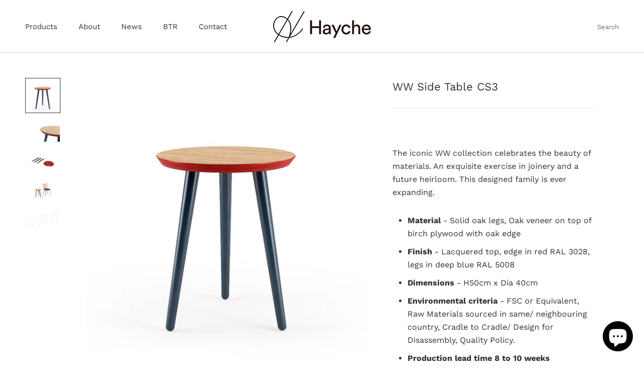

--- FILE ---
content_type: text/html; charset=utf-8
request_url: https://www.hayche.com/products/ww-side-table-colour-series
body_size: 26335
content:
<!doctype html>

<html class="no-js" lang="en">
  <head>
    <!-- Global site tag (gtag.js) - Google Ads: 310246913 -->
<script async src="https://www.googletagmanager.com/gtag/js?id=AW-310246913"></script>
<script>
  window.dataLayer = window.dataLayer || [];
  function gtag(){dataLayer.push(arguments);}
  gtag('js', new Date());

  gtag('config', 'AW-310246913');
</script>

    
    <!-- Google Tag Manager -->
<script>(function(w,d,s,l,i){w[l]=w[l]||[];w[l].push({'gtm.start':
new Date().getTime(),event:'gtm.js'});var f=d.getElementsByTagName(s)[0],
j=d.createElement(s),dl=l!='dataLayer'?'&l='+l:'';j.async=true;j.src=
'https://www.googletagmanager.com/gtm.js?id='+i+dl;f.parentNode.insertBefore(j,f);
})(window,document,'script','dataLayer','GTM-PTSF4WK');</script>
<!-- End Google Tag Manager -->
    
    
    
  <link rel="stylesheet" href="https://obscure-escarpment-2240.herokuapp.com/stylesheets/bcpo-front.css">
  <script>var bcpo_product={"id":1783405641777,"title":"WW Side Table CS3","handle":"ww-side-table-colour-series","description":"\u003cp\u003e \u003c\/p\u003e\n\u003cp\u003e\u003cspan\u003eThe iconic WW collection celebrates the beauty of materials. An exquisite exercise in joinery and a future heirloom. This designed family is ever expanding.\u003c\/span\u003e\u003c\/p\u003e\n\u003cul\u003e\n\u003cli\u003e\n\u003cstrong\u003eMaterial \u003c\/strong\u003e- Solid oak legs, Oak veneer on top of birch plywood with oak edge\u003c\/li\u003e\n\u003cli\u003e\n\u003cstrong\u003eFinish \u003c\/strong\u003e- \u003cspan data-mce-fragment=\"1\"\u003eLacquered top, edge in red RAL 3028, legs in deep blue RAL 5008\u003c\/span\u003e\n\u003c\/li\u003e\n\u003cli\u003e\n\u003cstrong\u003eDimensions \u003c\/strong\u003e-\u003cspan\u003e H50cm x Dia 40cm\u003c\/span\u003e\n\u003c\/li\u003e\n\u003cli\u003e\u003cspan\u003e\u003cstrong\u003eEnvironmental criteria\u003c\/strong\u003e - FSC or Equivalent, Raw Materials sourced in same\/ neighbouring country, Cradle to Cradle\/ Design for Disassembly, Quality Policy.\u003c\/span\u003e\u003c\/li\u003e\n\u003cli\u003e\n\u003cmeta charset=\"utf-8\"\u003e \u003cb\u003eProduction lead time 8 to 10 weeks\u003c\/b\u003e\n\u003c\/li\u003e\n\u003c\/ul\u003e\n\u003cp\u003e\u003cbr\u003e\u003c\/p\u003e","published_at":"2018-02-07T14:25:45+00:00","created_at":"2018-11-15T10:28:33+00:00","vendor":"Hayche Furniture","type":"Side Table","tags":["__tab1:shipping-time-made-to-order","__tab2:meet-the-designer-alejandro-villarreal","Collection_WW","Finish_Colour","Made-To-Order","shop","Side Table","Type_Tables","WW Colour Series","WW Range"],"price":67500,"price_min":67500,"price_max":67500,"available":true,"price_varies":false,"compare_at_price":null,"compare_at_price_min":0,"compare_at_price_max":0,"compare_at_price_varies":false,"variants":[{"id":15706738196529,"title":"Default Title","option1":"Default Title","option2":null,"option3":null,"sku":"WW11CS3","requires_shipping":true,"taxable":true,"featured_image":null,"available":true,"name":"WW Side Table CS3","public_title":null,"options":["Default Title"],"price":67500,"weight":5000,"compare_at_price":null,"inventory_management":"shopify","barcode":"","requires_selling_plan":false,"selling_plan_allocations":[]}],"images":["\/\/www.hayche.com\/cdn\/shop\/files\/sJW2U6XIQVe7yt9EfVP8_WW_Side_Table_-_Colours_Series_3_-_Hayche.com_-_Contract_Furniture-2_1600x_5168fb9e-c9a7-436e-ac16-8b4122d09d56.jpg?v=1686086521","\/\/www.hayche.com\/cdn\/shop\/products\/WW_Side_Table_-_Colours_Series_3_-_Hayche.com_-_Contract_Furniture-5.jpg?v=1686086521","\/\/www.hayche.com\/cdn\/shop\/products\/WW_Side_Table_-_Colours_Series_3_-_Hayche.com_-_Contract_Furniture-3.jpg?v=1686086521","\/\/www.hayche.com\/cdn\/shop\/products\/WW_Side_Table_-_Colours_Series_3_-_Hayche.com_-_Contract_Furniture-6.jpg?v=1686086521","\/\/www.hayche.com\/cdn\/shop\/files\/WWsidetable3Trabajo-01_fc106d5e-4ab5-40db-afe0-f5c53d5f1c83.jpg?v=1687290444"],"featured_image":"\/\/www.hayche.com\/cdn\/shop\/files\/sJW2U6XIQVe7yt9EfVP8_WW_Side_Table_-_Colours_Series_3_-_Hayche.com_-_Contract_Furniture-2_1600x_5168fb9e-c9a7-436e-ac16-8b4122d09d56.jpg?v=1686086521","options":["Title"],"media":[{"alt":null,"id":24806536347763,"position":1,"preview_image":{"aspect_ratio":1.0,"height":2000,"width":2000,"src":"\/\/www.hayche.com\/cdn\/shop\/files\/sJW2U6XIQVe7yt9EfVP8_WW_Side_Table_-_Colours_Series_3_-_Hayche.com_-_Contract_Furniture-2_1600x_5168fb9e-c9a7-436e-ac16-8b4122d09d56.jpg?v=1686086521"},"aspect_ratio":1.0,"height":2000,"media_type":"image","src":"\/\/www.hayche.com\/cdn\/shop\/files\/sJW2U6XIQVe7yt9EfVP8_WW_Side_Table_-_Colours_Series_3_-_Hayche.com_-_Contract_Furniture-2_1600x_5168fb9e-c9a7-436e-ac16-8b4122d09d56.jpg?v=1686086521","width":2000},{"alt":"WW Side Table - CS3, Side Table,  - Buy from Hayche.com","id":1550037385265,"position":2,"preview_image":{"aspect_ratio":1.778,"height":1080,"width":1920,"src":"\/\/www.hayche.com\/cdn\/shop\/products\/WW_Side_Table_-_Colours_Series_3_-_Hayche.com_-_Contract_Furniture-5.jpg?v=1686086521"},"aspect_ratio":1.778,"height":1080,"media_type":"image","src":"\/\/www.hayche.com\/cdn\/shop\/products\/WW_Side_Table_-_Colours_Series_3_-_Hayche.com_-_Contract_Furniture-5.jpg?v=1686086521","width":1920},{"alt":"WW Side Table - CS3, Side Table,  - Buy from Hayche.com","id":1550037319729,"position":3,"preview_image":{"aspect_ratio":1.778,"height":1080,"width":1920,"src":"\/\/www.hayche.com\/cdn\/shop\/products\/WW_Side_Table_-_Colours_Series_3_-_Hayche.com_-_Contract_Furniture-3.jpg?v=1686086521"},"aspect_ratio":1.778,"height":1080,"media_type":"image","src":"\/\/www.hayche.com\/cdn\/shop\/products\/WW_Side_Table_-_Colours_Series_3_-_Hayche.com_-_Contract_Furniture-3.jpg?v=1686086521","width":1920},{"alt":"WW Side Table - CS3, Side Table,  - Buy from Hayche.com","id":1550037418033,"position":4,"preview_image":{"aspect_ratio":1.778,"height":1080,"width":1920,"src":"\/\/www.hayche.com\/cdn\/shop\/products\/WW_Side_Table_-_Colours_Series_3_-_Hayche.com_-_Contract_Furniture-6.jpg?v=1686086521"},"aspect_ratio":1.778,"height":1080,"media_type":"image","src":"\/\/www.hayche.com\/cdn\/shop\/products\/WW_Side_Table_-_Colours_Series_3_-_Hayche.com_-_Contract_Furniture-6.jpg?v=1686086521","width":1920},{"alt":null,"id":24865882505331,"position":5,"preview_image":{"aspect_ratio":1.778,"height":3000,"width":5334,"src":"\/\/www.hayche.com\/cdn\/shop\/files\/WWsidetable3Trabajo-01_fc106d5e-4ab5-40db-afe0-f5c53d5f1c83.jpg?v=1687290444"},"aspect_ratio":1.778,"height":3000,"media_type":"image","src":"\/\/www.hayche.com\/cdn\/shop\/files\/WWsidetable3Trabajo-01_fc106d5e-4ab5-40db-afe0-f5c53d5f1c83.jpg?v=1687290444","width":5334}],"requires_selling_plan":false,"selling_plan_groups":[],"content":"\u003cp\u003e \u003c\/p\u003e\n\u003cp\u003e\u003cspan\u003eThe iconic WW collection celebrates the beauty of materials. An exquisite exercise in joinery and a future heirloom. This designed family is ever expanding.\u003c\/span\u003e\u003c\/p\u003e\n\u003cul\u003e\n\u003cli\u003e\n\u003cstrong\u003eMaterial \u003c\/strong\u003e- Solid oak legs, Oak veneer on top of birch plywood with oak edge\u003c\/li\u003e\n\u003cli\u003e\n\u003cstrong\u003eFinish \u003c\/strong\u003e- \u003cspan data-mce-fragment=\"1\"\u003eLacquered top, edge in red RAL 3028, legs in deep blue RAL 5008\u003c\/span\u003e\n\u003c\/li\u003e\n\u003cli\u003e\n\u003cstrong\u003eDimensions \u003c\/strong\u003e-\u003cspan\u003e H50cm x Dia 40cm\u003c\/span\u003e\n\u003c\/li\u003e\n\u003cli\u003e\u003cspan\u003e\u003cstrong\u003eEnvironmental criteria\u003c\/strong\u003e - FSC or Equivalent, Raw Materials sourced in same\/ neighbouring country, Cradle to Cradle\/ Design for Disassembly, Quality Policy.\u003c\/span\u003e\u003c\/li\u003e\n\u003cli\u003e\n\u003cmeta charset=\"utf-8\"\u003e \u003cb\u003eProduction lead time 8 to 10 weeks\u003c\/b\u003e\n\u003c\/li\u003e\n\u003c\/ul\u003e\n\u003cp\u003e\u003cbr\u003e\u003c\/p\u003e"};  var bcpo_settings={"shop_currency":"GBP","money_format2":"<span class=hidden>£{{amount_no_decimals}} GBP</span>","money_format_without_currency":"<span class=hidden>£{{amount_no_decimals}}</span>"};var inventory_quantity = [];inventory_quantity.push(0);if(bcpo_product) { for (var i = 0; i < bcpo_product.variants.length; i += 1) { bcpo_product.variants[i].inventory_quantity = inventory_quantity[i]; }}window.bcpo = window.bcpo || {}; bcpo.cart = {"note":null,"attributes":{},"original_total_price":0,"total_price":0,"total_discount":0,"total_weight":0.0,"item_count":0,"items":[],"requires_shipping":false,"currency":"GBP","items_subtotal_price":0,"cart_level_discount_applications":[],"checkout_charge_amount":0}; bcpo.ogFormData = FormData;</script>

    <meta charset="utf-8"> 
    <meta http-equiv="X-UA-Compatible" content="IE=edge,chrome=1">
    <meta name="viewport" content="width=device-width, initial-scale=1.0, height=device-height, minimum-scale=1.0, maximum-scale=1.0">
    <meta name="theme-color" content="">

    <title>
      WW Side Table - Oak, Blue &amp; Red | Modern Contract Furniture | Hayche &ndash; Hayche (H Furniture Ltd)
    </title><meta name="description" content="The contract standard WW Side Table in Oak, Blue &amp; Red by Hayche and Studio Makgill. Easy to assemble and disassemble. Worldwide delivery."><link rel="canonical" href="https://www.hayche.com/products/ww-side-table-colour-series"><link rel="shortcut icon" href="//www.hayche.com/cdn/shop/files/H_Logo_vertical_Screen_Black_ec3ca1ce-5fb4-4a5b-8a82-bcb36d6a6fe2_96x.png?v=1613573920" type="image/png"><meta property="og:type" content="product">
  <meta property="og:title" content="WW Side Table CS3"><meta property="og:image" content="http://www.hayche.com/cdn/shop/files/sJW2U6XIQVe7yt9EfVP8_WW_Side_Table_-_Colours_Series_3_-_Hayche.com_-_Contract_Furniture-2_1600x_5168fb9e-c9a7-436e-ac16-8b4122d09d56.jpg?v=1686086521">
    <meta property="og:image:secure_url" content="https://www.hayche.com/cdn/shop/files/sJW2U6XIQVe7yt9EfVP8_WW_Side_Table_-_Colours_Series_3_-_Hayche.com_-_Contract_Furniture-2_1600x_5168fb9e-c9a7-436e-ac16-8b4122d09d56.jpg?v=1686086521">
    <meta property="og:image:width" content="2000">
    <meta property="og:image:height" content="2000"><meta property="product:price:amount" content="675">
  <meta property="product:price:currency" content="GBP"><meta property="og:description" content="The contract standard WW Side Table in Oak, Blue &amp; Red by Hayche and Studio Makgill. Easy to assemble and disassemble. Worldwide delivery."><meta property="og:url" content="https://www.hayche.com/products/ww-side-table-colour-series">
<meta property="og:site_name" content="Hayche (H Furniture Ltd)"><meta name="twitter:card" content="summary"><meta name="twitter:title" content="WW Side Table CS3">
  <meta name="twitter:description" content=" 
The iconic WW collection celebrates the beauty of materials. An exquisite exercise in joinery and a future heirloom. This designed family is ever expanding.


Material - Solid oak legs, Oak veneer on top of birch plywood with oak edge

Finish - Lacquered top, edge in red RAL 3028, legs in deep blue RAL 5008


Dimensions - H50cm x Dia 40cm

Environmental criteria - FSC or Equivalent, Raw Materials sourced in same/ neighbouring country, Cradle to Cradle/ Design for Disassembly, Quality Policy.

 Production lead time 8 to 10 weeks


">
  <meta name="twitter:image" content="https://www.hayche.com/cdn/shop/files/sJW2U6XIQVe7yt9EfVP8_WW_Side_Table_-_Colours_Series_3_-_Hayche.com_-_Contract_Furniture-2_1600x_5168fb9e-c9a7-436e-ac16-8b4122d09d56_600x600_crop_center.jpg?v=1686086521">
    <style>
  @font-face {
  font-family: "Work Sans";
  font-weight: 400;
  font-style: normal;
  font-display: fallback;
  src: url("//www.hayche.com/cdn/fonts/work_sans/worksans_n4.b7973b3d07d0ace13de1b1bea9c45759cdbe12cf.woff2") format("woff2"),
       url("//www.hayche.com/cdn/fonts/work_sans/worksans_n4.cf5ceb1e6d373a9505e637c1aff0a71d0959556d.woff") format("woff");
}

  @font-face {
  font-family: "Work Sans";
  font-weight: 400;
  font-style: normal;
  font-display: fallback;
  src: url("//www.hayche.com/cdn/fonts/work_sans/worksans_n4.b7973b3d07d0ace13de1b1bea9c45759cdbe12cf.woff2") format("woff2"),
       url("//www.hayche.com/cdn/fonts/work_sans/worksans_n4.cf5ceb1e6d373a9505e637c1aff0a71d0959556d.woff") format("woff");
}


  @font-face {
  font-family: "Work Sans";
  font-weight: 700;
  font-style: normal;
  font-display: fallback;
  src: url("//www.hayche.com/cdn/fonts/work_sans/worksans_n7.e2cf5bd8f2c7e9d30c030f9ea8eafc69f5a92f7b.woff2") format("woff2"),
       url("//www.hayche.com/cdn/fonts/work_sans/worksans_n7.20f1c80359e7f7b4327b81543e1acb5c32cd03cd.woff") format("woff");
}

  @font-face {
  font-family: "Work Sans";
  font-weight: 400;
  font-style: italic;
  font-display: fallback;
  src: url("//www.hayche.com/cdn/fonts/work_sans/worksans_i4.16ff51e3e71fc1d09ff97b9ff9ccacbeeb384ec4.woff2") format("woff2"),
       url("//www.hayche.com/cdn/fonts/work_sans/worksans_i4.ed4a1418cba5b7f04f79e4d5c8a5f1a6bd34f23b.woff") format("woff");
}

  @font-face {
  font-family: "Work Sans";
  font-weight: 700;
  font-style: italic;
  font-display: fallback;
  src: url("//www.hayche.com/cdn/fonts/work_sans/worksans_i7.7cdba6320b03c03dcaa365743a4e0e729fe97e54.woff2") format("woff2"),
       url("//www.hayche.com/cdn/fonts/work_sans/worksans_i7.42a9f4016982495f4c0b0fb3dc64cf8f2d0c3eaa.woff") format("woff");
}


  :root {
    --heading-font-family : "Work Sans", sans-serif;
    --heading-font-weight : 400;
    --heading-font-style  : normal;

    --text-font-family : "Work Sans", sans-serif;
    --text-font-weight : 400;
    --text-font-style  : normal;

    --base-text-font-size   : 16px;
    --default-text-font-size: 14px;--background          : #ffffff;
    --background-rgb      : 255, 255, 255;
    --light-background    : #eeeeee;
    --light-background-rgb: 238, 238, 238;
    --heading-color       : #323232;
    --text-color          : #323232;
    --text-color-rgb      : 50, 50, 50;
    --text-color-light    : #6a6a6a;
    --text-color-light-rgb: 106, 106, 106;
    --link-color          : #6a6a6a;
    --link-color-rgb      : 106, 106, 106;
    --border-color        : #e0e0e0;
    --border-color-rgb    : 224, 224, 224;

    --button-background    : #323232;
    --button-background-rgb: 50, 50, 50;
    --button-text-color    : #ffffff;

    --header-background       : #ffffff;
    --header-heading-color    : #323232;
    --header-light-text-color : #6a6a6a;
    --header-border-color     : #e0e0e0;

    --footer-background    : #eeeeee;
    --footer-text-color    : #6a6a6a;
    --footer-heading-color : #323232;
    --footer-border-color  : #dadada;

    --navigation-background      : #1c1b1b;
    --navigation-background-rgb  : 28, 27, 27;
    --navigation-text-color      : #ffffff;
    --navigation-text-color-light: rgba(255, 255, 255, 0.5);
    --navigation-border-color    : rgba(255, 255, 255, 0.25);

    --newsletter-popup-background     : #1c1b1b;
    --newsletter-popup-text-color     : #ffffff;
    --newsletter-popup-text-color-rgb : 255, 255, 255;

    --secondary-elements-background       : #1c1b1b;
    --secondary-elements-background-rgb   : 28, 27, 27;
    --secondary-elements-text-color       : #ffffff;
    --secondary-elements-text-color-light : rgba(255, 255, 255, 0.5);
    --secondary-elements-border-color     : rgba(255, 255, 255, 0.25);

    --product-sale-price-color    : #f94c43;
    --product-sale-price-color-rgb: 249, 76, 67;

    /* Shopify related variables */
    --payment-terms-background-color: #ffffff;

    /* Products */

    --horizontal-spacing-four-products-per-row: 60px;
        --horizontal-spacing-two-products-per-row : 60px;

    --vertical-spacing-four-products-per-row: 60px;
        --vertical-spacing-two-products-per-row : 75px;

    /* Animation */
    --drawer-transition-timing: cubic-bezier(0.645, 0.045, 0.355, 1);
    --header-base-height: 80px; /* We set a default for browsers that do not support CSS variables */

    /* Cursors */
    --cursor-zoom-in-svg    : url(//www.hayche.com/cdn/shop/t/26/assets/cursor-zoom-in.svg?v=169801886568848930721625522629);
    --cursor-zoom-in-2x-svg : url(//www.hayche.com/cdn/shop/t/26/assets/cursor-zoom-in-2x.svg?v=166506242884716332291625522629);
  }
</style>

<script>
  // IE11 does not have support for CSS variables, so we have to polyfill them
  if (!(((window || {}).CSS || {}).supports && window.CSS.supports('(--a: 0)'))) {
    const script = document.createElement('script');
    script.type = 'text/javascript';
    script.src = 'https://cdn.jsdelivr.net/npm/css-vars-ponyfill@2';
    script.onload = function() {
      cssVars({});
    };

    document.getElementsByTagName('head')[0].appendChild(script);
  }
</script>

    <script>window.performance && window.performance.mark && window.performance.mark('shopify.content_for_header.start');</script><meta name="google-site-verification" content="b5FX2EOlCAqTN7QOo9gWzJ4T6Qfw2vfK9rbNv-yNhlc">
<meta name="google-site-verification" content="CLxEoXoytUQ143aZcpVSZaQ_H9HTi_23gMz9YJ6iX5Q">
<meta id="shopify-digital-wallet" name="shopify-digital-wallet" content="/29926910/digital_wallets/dialog">
<meta name="shopify-checkout-api-token" content="009f466a4e66f0c0caae2d5e6ee133f3">
<meta id="in-context-paypal-metadata" data-shop-id="29926910" data-venmo-supported="false" data-environment="production" data-locale="en_US" data-paypal-v4="true" data-currency="GBP">
<link rel="alternate" type="application/json+oembed" href="https://www.hayche.com/products/ww-side-table-colour-series.oembed">
<script async="async" src="/checkouts/internal/preloads.js?locale=en-GB"></script>
<link rel="preconnect" href="https://shop.app" crossorigin="anonymous">
<script async="async" src="https://shop.app/checkouts/internal/preloads.js?locale=en-GB&shop_id=29926910" crossorigin="anonymous"></script>
<script id="apple-pay-shop-capabilities" type="application/json">{"shopId":29926910,"countryCode":"GB","currencyCode":"GBP","merchantCapabilities":["supports3DS"],"merchantId":"gid:\/\/shopify\/Shop\/29926910","merchantName":"Hayche (H Furniture Ltd)","requiredBillingContactFields":["postalAddress","email"],"requiredShippingContactFields":["postalAddress","email"],"shippingType":"shipping","supportedNetworks":["visa","maestro","masterCard","amex","discover","elo"],"total":{"type":"pending","label":"Hayche (H Furniture Ltd)","amount":"1.00"},"shopifyPaymentsEnabled":true,"supportsSubscriptions":true}</script>
<script id="shopify-features" type="application/json">{"accessToken":"009f466a4e66f0c0caae2d5e6ee133f3","betas":["rich-media-storefront-analytics"],"domain":"www.hayche.com","predictiveSearch":true,"shopId":29926910,"locale":"en"}</script>
<script>var Shopify = Shopify || {};
Shopify.shop = "h-furniture-web.myshopify.com";
Shopify.locale = "en";
Shopify.currency = {"active":"GBP","rate":"1.0"};
Shopify.country = "GB";
Shopify.theme = {"name":"Prestige","id":120352047219,"schema_name":"Prestige","schema_version":"4.14.5","theme_store_id":855,"role":"main"};
Shopify.theme.handle = "null";
Shopify.theme.style = {"id":null,"handle":null};
Shopify.cdnHost = "www.hayche.com/cdn";
Shopify.routes = Shopify.routes || {};
Shopify.routes.root = "/";</script>
<script type="module">!function(o){(o.Shopify=o.Shopify||{}).modules=!0}(window);</script>
<script>!function(o){function n(){var o=[];function n(){o.push(Array.prototype.slice.apply(arguments))}return n.q=o,n}var t=o.Shopify=o.Shopify||{};t.loadFeatures=n(),t.autoloadFeatures=n()}(window);</script>
<script>
  window.ShopifyPay = window.ShopifyPay || {};
  window.ShopifyPay.apiHost = "shop.app\/pay";
  window.ShopifyPay.redirectState = null;
</script>
<script id="shop-js-analytics" type="application/json">{"pageType":"product"}</script>
<script defer="defer" async type="module" src="//www.hayche.com/cdn/shopifycloud/shop-js/modules/v2/client.init-shop-cart-sync_BT-GjEfc.en.esm.js"></script>
<script defer="defer" async type="module" src="//www.hayche.com/cdn/shopifycloud/shop-js/modules/v2/chunk.common_D58fp_Oc.esm.js"></script>
<script defer="defer" async type="module" src="//www.hayche.com/cdn/shopifycloud/shop-js/modules/v2/chunk.modal_xMitdFEc.esm.js"></script>
<script type="module">
  await import("//www.hayche.com/cdn/shopifycloud/shop-js/modules/v2/client.init-shop-cart-sync_BT-GjEfc.en.esm.js");
await import("//www.hayche.com/cdn/shopifycloud/shop-js/modules/v2/chunk.common_D58fp_Oc.esm.js");
await import("//www.hayche.com/cdn/shopifycloud/shop-js/modules/v2/chunk.modal_xMitdFEc.esm.js");

  window.Shopify.SignInWithShop?.initShopCartSync?.({"fedCMEnabled":true,"windoidEnabled":true});

</script>
<script>
  window.Shopify = window.Shopify || {};
  if (!window.Shopify.featureAssets) window.Shopify.featureAssets = {};
  window.Shopify.featureAssets['shop-js'] = {"shop-cart-sync":["modules/v2/client.shop-cart-sync_DZOKe7Ll.en.esm.js","modules/v2/chunk.common_D58fp_Oc.esm.js","modules/v2/chunk.modal_xMitdFEc.esm.js"],"init-fed-cm":["modules/v2/client.init-fed-cm_B6oLuCjv.en.esm.js","modules/v2/chunk.common_D58fp_Oc.esm.js","modules/v2/chunk.modal_xMitdFEc.esm.js"],"shop-cash-offers":["modules/v2/client.shop-cash-offers_D2sdYoxE.en.esm.js","modules/v2/chunk.common_D58fp_Oc.esm.js","modules/v2/chunk.modal_xMitdFEc.esm.js"],"shop-login-button":["modules/v2/client.shop-login-button_QeVjl5Y3.en.esm.js","modules/v2/chunk.common_D58fp_Oc.esm.js","modules/v2/chunk.modal_xMitdFEc.esm.js"],"pay-button":["modules/v2/client.pay-button_DXTOsIq6.en.esm.js","modules/v2/chunk.common_D58fp_Oc.esm.js","modules/v2/chunk.modal_xMitdFEc.esm.js"],"shop-button":["modules/v2/client.shop-button_DQZHx9pm.en.esm.js","modules/v2/chunk.common_D58fp_Oc.esm.js","modules/v2/chunk.modal_xMitdFEc.esm.js"],"avatar":["modules/v2/client.avatar_BTnouDA3.en.esm.js"],"init-windoid":["modules/v2/client.init-windoid_CR1B-cfM.en.esm.js","modules/v2/chunk.common_D58fp_Oc.esm.js","modules/v2/chunk.modal_xMitdFEc.esm.js"],"init-shop-for-new-customer-accounts":["modules/v2/client.init-shop-for-new-customer-accounts_C_vY_xzh.en.esm.js","modules/v2/client.shop-login-button_QeVjl5Y3.en.esm.js","modules/v2/chunk.common_D58fp_Oc.esm.js","modules/v2/chunk.modal_xMitdFEc.esm.js"],"init-shop-email-lookup-coordinator":["modules/v2/client.init-shop-email-lookup-coordinator_BI7n9ZSv.en.esm.js","modules/v2/chunk.common_D58fp_Oc.esm.js","modules/v2/chunk.modal_xMitdFEc.esm.js"],"init-shop-cart-sync":["modules/v2/client.init-shop-cart-sync_BT-GjEfc.en.esm.js","modules/v2/chunk.common_D58fp_Oc.esm.js","modules/v2/chunk.modal_xMitdFEc.esm.js"],"shop-toast-manager":["modules/v2/client.shop-toast-manager_DiYdP3xc.en.esm.js","modules/v2/chunk.common_D58fp_Oc.esm.js","modules/v2/chunk.modal_xMitdFEc.esm.js"],"init-customer-accounts":["modules/v2/client.init-customer-accounts_D9ZNqS-Q.en.esm.js","modules/v2/client.shop-login-button_QeVjl5Y3.en.esm.js","modules/v2/chunk.common_D58fp_Oc.esm.js","modules/v2/chunk.modal_xMitdFEc.esm.js"],"init-customer-accounts-sign-up":["modules/v2/client.init-customer-accounts-sign-up_iGw4briv.en.esm.js","modules/v2/client.shop-login-button_QeVjl5Y3.en.esm.js","modules/v2/chunk.common_D58fp_Oc.esm.js","modules/v2/chunk.modal_xMitdFEc.esm.js"],"shop-follow-button":["modules/v2/client.shop-follow-button_CqMgW2wH.en.esm.js","modules/v2/chunk.common_D58fp_Oc.esm.js","modules/v2/chunk.modal_xMitdFEc.esm.js"],"checkout-modal":["modules/v2/client.checkout-modal_xHeaAweL.en.esm.js","modules/v2/chunk.common_D58fp_Oc.esm.js","modules/v2/chunk.modal_xMitdFEc.esm.js"],"shop-login":["modules/v2/client.shop-login_D91U-Q7h.en.esm.js","modules/v2/chunk.common_D58fp_Oc.esm.js","modules/v2/chunk.modal_xMitdFEc.esm.js"],"lead-capture":["modules/v2/client.lead-capture_BJmE1dJe.en.esm.js","modules/v2/chunk.common_D58fp_Oc.esm.js","modules/v2/chunk.modal_xMitdFEc.esm.js"],"payment-terms":["modules/v2/client.payment-terms_Ci9AEqFq.en.esm.js","modules/v2/chunk.common_D58fp_Oc.esm.js","modules/v2/chunk.modal_xMitdFEc.esm.js"]};
</script>
<script>(function() {
  var isLoaded = false;
  function asyncLoad() {
    if (isLoaded) return;
    isLoaded = true;
    var urls = ["https:\/\/chimpstatic.com\/mcjs-connected\/js\/users\/45d0ae88f08c663fb03a38f33\/378605b59f3bb2c95e2ddf4d3.js?shop=h-furniture-web.myshopify.com"];
    for (var i = 0; i < urls.length; i++) {
      var s = document.createElement('script');
      s.type = 'text/javascript';
      s.async = true;
      s.src = urls[i];
      var x = document.getElementsByTagName('script')[0];
      x.parentNode.insertBefore(s, x);
    }
  };
  if(window.attachEvent) {
    window.attachEvent('onload', asyncLoad);
  } else {
    window.addEventListener('load', asyncLoad, false);
  }
})();</script>
<script id="__st">var __st={"a":29926910,"offset":0,"reqid":"c9ebe97f-12d8-4e28-8499-c7da3ca53da8-1769058829","pageurl":"www.hayche.com\/products\/ww-side-table-colour-series","u":"3980bdff364d","p":"product","rtyp":"product","rid":1783405641777};</script>
<script>window.ShopifyPaypalV4VisibilityTracking = true;</script>
<script id="captcha-bootstrap">!function(){'use strict';const t='contact',e='account',n='new_comment',o=[[t,t],['blogs',n],['comments',n],[t,'customer']],c=[[e,'customer_login'],[e,'guest_login'],[e,'recover_customer_password'],[e,'create_customer']],r=t=>t.map((([t,e])=>`form[action*='/${t}']:not([data-nocaptcha='true']) input[name='form_type'][value='${e}']`)).join(','),a=t=>()=>t?[...document.querySelectorAll(t)].map((t=>t.form)):[];function s(){const t=[...o],e=r(t);return a(e)}const i='password',u='form_key',d=['recaptcha-v3-token','g-recaptcha-response','h-captcha-response',i],f=()=>{try{return window.sessionStorage}catch{return}},m='__shopify_v',_=t=>t.elements[u];function p(t,e,n=!1){try{const o=window.sessionStorage,c=JSON.parse(o.getItem(e)),{data:r}=function(t){const{data:e,action:n}=t;return t[m]||n?{data:e,action:n}:{data:t,action:n}}(c);for(const[e,n]of Object.entries(r))t.elements[e]&&(t.elements[e].value=n);n&&o.removeItem(e)}catch(o){console.error('form repopulation failed',{error:o})}}const l='form_type',E='cptcha';function T(t){t.dataset[E]=!0}const w=window,h=w.document,L='Shopify',v='ce_forms',y='captcha';let A=!1;((t,e)=>{const n=(g='f06e6c50-85a8-45c8-87d0-21a2b65856fe',I='https://cdn.shopify.com/shopifycloud/storefront-forms-hcaptcha/ce_storefront_forms_captcha_hcaptcha.v1.5.2.iife.js',D={infoText:'Protected by hCaptcha',privacyText:'Privacy',termsText:'Terms'},(t,e,n)=>{const o=w[L][v],c=o.bindForm;if(c)return c(t,g,e,D).then(n);var r;o.q.push([[t,g,e,D],n]),r=I,A||(h.body.append(Object.assign(h.createElement('script'),{id:'captcha-provider',async:!0,src:r})),A=!0)});var g,I,D;w[L]=w[L]||{},w[L][v]=w[L][v]||{},w[L][v].q=[],w[L][y]=w[L][y]||{},w[L][y].protect=function(t,e){n(t,void 0,e),T(t)},Object.freeze(w[L][y]),function(t,e,n,w,h,L){const[v,y,A,g]=function(t,e,n){const i=e?o:[],u=t?c:[],d=[...i,...u],f=r(d),m=r(i),_=r(d.filter((([t,e])=>n.includes(e))));return[a(f),a(m),a(_),s()]}(w,h,L),I=t=>{const e=t.target;return e instanceof HTMLFormElement?e:e&&e.form},D=t=>v().includes(t);t.addEventListener('submit',(t=>{const e=I(t);if(!e)return;const n=D(e)&&!e.dataset.hcaptchaBound&&!e.dataset.recaptchaBound,o=_(e),c=g().includes(e)&&(!o||!o.value);(n||c)&&t.preventDefault(),c&&!n&&(function(t){try{if(!f())return;!function(t){const e=f();if(!e)return;const n=_(t);if(!n)return;const o=n.value;o&&e.removeItem(o)}(t);const e=Array.from(Array(32),(()=>Math.random().toString(36)[2])).join('');!function(t,e){_(t)||t.append(Object.assign(document.createElement('input'),{type:'hidden',name:u})),t.elements[u].value=e}(t,e),function(t,e){const n=f();if(!n)return;const o=[...t.querySelectorAll(`input[type='${i}']`)].map((({name:t})=>t)),c=[...d,...o],r={};for(const[a,s]of new FormData(t).entries())c.includes(a)||(r[a]=s);n.setItem(e,JSON.stringify({[m]:1,action:t.action,data:r}))}(t,e)}catch(e){console.error('failed to persist form',e)}}(e),e.submit())}));const S=(t,e)=>{t&&!t.dataset[E]&&(n(t,e.some((e=>e===t))),T(t))};for(const o of['focusin','change'])t.addEventListener(o,(t=>{const e=I(t);D(e)&&S(e,y())}));const B=e.get('form_key'),M=e.get(l),P=B&&M;t.addEventListener('DOMContentLoaded',(()=>{const t=y();if(P)for(const e of t)e.elements[l].value===M&&p(e,B);[...new Set([...A(),...v().filter((t=>'true'===t.dataset.shopifyCaptcha))])].forEach((e=>S(e,t)))}))}(h,new URLSearchParams(w.location.search),n,t,e,['guest_login'])})(!0,!0)}();</script>
<script integrity="sha256-4kQ18oKyAcykRKYeNunJcIwy7WH5gtpwJnB7kiuLZ1E=" data-source-attribution="shopify.loadfeatures" defer="defer" src="//www.hayche.com/cdn/shopifycloud/storefront/assets/storefront/load_feature-a0a9edcb.js" crossorigin="anonymous"></script>
<script crossorigin="anonymous" defer="defer" src="//www.hayche.com/cdn/shopifycloud/storefront/assets/shopify_pay/storefront-65b4c6d7.js?v=20250812"></script>
<script data-source-attribution="shopify.dynamic_checkout.dynamic.init">var Shopify=Shopify||{};Shopify.PaymentButton=Shopify.PaymentButton||{isStorefrontPortableWallets:!0,init:function(){window.Shopify.PaymentButton.init=function(){};var t=document.createElement("script");t.src="https://www.hayche.com/cdn/shopifycloud/portable-wallets/latest/portable-wallets.en.js",t.type="module",document.head.appendChild(t)}};
</script>
<script data-source-attribution="shopify.dynamic_checkout.buyer_consent">
  function portableWalletsHideBuyerConsent(e){var t=document.getElementById("shopify-buyer-consent"),n=document.getElementById("shopify-subscription-policy-button");t&&n&&(t.classList.add("hidden"),t.setAttribute("aria-hidden","true"),n.removeEventListener("click",e))}function portableWalletsShowBuyerConsent(e){var t=document.getElementById("shopify-buyer-consent"),n=document.getElementById("shopify-subscription-policy-button");t&&n&&(t.classList.remove("hidden"),t.removeAttribute("aria-hidden"),n.addEventListener("click",e))}window.Shopify?.PaymentButton&&(window.Shopify.PaymentButton.hideBuyerConsent=portableWalletsHideBuyerConsent,window.Shopify.PaymentButton.showBuyerConsent=portableWalletsShowBuyerConsent);
</script>
<script data-source-attribution="shopify.dynamic_checkout.cart.bootstrap">document.addEventListener("DOMContentLoaded",(function(){function t(){return document.querySelector("shopify-accelerated-checkout-cart, shopify-accelerated-checkout")}if(t())Shopify.PaymentButton.init();else{new MutationObserver((function(e,n){t()&&(Shopify.PaymentButton.init(),n.disconnect())})).observe(document.body,{childList:!0,subtree:!0})}}));
</script>
<link id="shopify-accelerated-checkout-styles" rel="stylesheet" media="screen" href="https://www.hayche.com/cdn/shopifycloud/portable-wallets/latest/accelerated-checkout-backwards-compat.css" crossorigin="anonymous">
<style id="shopify-accelerated-checkout-cart">
        #shopify-buyer-consent {
  margin-top: 1em;
  display: inline-block;
  width: 100%;
}

#shopify-buyer-consent.hidden {
  display: none;
}

#shopify-subscription-policy-button {
  background: none;
  border: none;
  padding: 0;
  text-decoration: underline;
  font-size: inherit;
  cursor: pointer;
}

#shopify-subscription-policy-button::before {
  box-shadow: none;
}

      </style>

<script>window.performance && window.performance.mark && window.performance.mark('shopify.content_for_header.end');</script>

    <link rel="stylesheet" href="//www.hayche.com/cdn/shop/t/26/assets/theme.css?v=160390582794050774621625611545">

    <script>// This allows to expose several variables to the global scope, to be used in scripts
      window.theme = {
        pageType: "product",
        moneyFormat: "\u003cspan class=hidden\u003e£{{amount_no_decimals}}\u003c\/span\u003e",
        moneyWithCurrencyFormat: "\u003cspan class=hidden\u003e£{{amount_no_decimals}} GBP\u003c\/span\u003e",
        productImageSize: "square",
        searchMode: "product,article",
        showPageTransition: false,
        showElementStaggering: true,
        showImageZooming: true
      };

      window.routes = {
        rootUrl: "\/",
        rootUrlWithoutSlash: '',
        cartUrl: "\/cart",
        cartAddUrl: "\/cart\/add",
        cartChangeUrl: "\/cart\/change",
        searchUrl: "\/search",
        productRecommendationsUrl: "\/recommendations\/products"
      };

      window.languages = {
        cartAddNote: "Add Order Note",
        cartEditNote: "Edit Order Note",
        productImageLoadingError: "This image could not be loaded. Please try to reload the page.",
        productFormAddToCart: "Place Order",
        productFormUnavailable: "Unavailable",
        productFormSoldOut: "Sold Out",
        shippingEstimatorOneResult: "1 option available:",
        shippingEstimatorMoreResults: "{{count}} options available:",
        shippingEstimatorNoResults: "No shipping could be found"
      };

      window.lazySizesConfig = {
        loadHidden: false,
        hFac: 0.5,
        expFactor: 2,
        ricTimeout: 150,
        lazyClass: 'Image--lazyLoad',
        loadingClass: 'Image--lazyLoading',
        loadedClass: 'Image--lazyLoaded'
      };

      document.documentElement.className = document.documentElement.className.replace('no-js', 'js');
      document.documentElement.style.setProperty('--window-height', window.innerHeight + 'px');

      // We do a quick detection of some features (we could use Modernizr but for so little...)
      (function() {
        document.documentElement.className += ((window.CSS && window.CSS.supports('(position: sticky) or (position: -webkit-sticky)')) ? ' supports-sticky' : ' no-supports-sticky');
        document.documentElement.className += (window.matchMedia('(-moz-touch-enabled: 1), (hover: none)')).matches ? ' no-supports-hover' : ' supports-hover';
      }());
    </script>

    <script src="//www.hayche.com/cdn/shop/t/26/assets/lazysizes.min.js?v=174358363404432586981625522140" async></script><script src="https://polyfill-fastly.net/v3/polyfill.min.js?unknown=polyfill&features=fetch,Element.prototype.closest,Element.prototype.remove,Element.prototype.classList,Array.prototype.includes,Array.prototype.fill,Object.assign,CustomEvent,IntersectionObserver,IntersectionObserverEntry,URL" defer></script>
    <script src="//www.hayche.com/cdn/shop/t/26/assets/libs.min.js?v=26178543184394469741625522140" defer></script>
    <script src="//www.hayche.com/cdn/shop/t/26/assets/theme.min.js?v=67427764916843642421625522144" defer></script>
    <script src="//www.hayche.com/cdn/shop/t/26/assets/custom.js?v=183944157590872491501625522142" defer></script>

    <script>
      (function () {
        window.onpageshow = function() {
          if (window.theme.showPageTransition) {
            var pageTransition = document.querySelector('.PageTransition');

            if (pageTransition) {
              pageTransition.style.visibility = 'visible';
              pageTransition.style.opacity = '0';
            }
          }

          // When the page is loaded from the cache, we have to reload the cart content
          document.documentElement.dispatchEvent(new CustomEvent('cart:refresh', {
            bubbles: true
          }));
        };
      })();
    </script>

    
  <script type="application/ld+json">
  {
    "@context": "http://schema.org",
    "@type": "Product",
    "offers": [{
          "@type": "Offer",
          "name": "Default Title",
          "availability":"https://schema.org/InStock",
          "price": 675.0,
          "priceCurrency": "GBP",
          "priceValidUntil": "2026-02-01","sku": "WW11CS3","url": "/products/ww-side-table-colour-series?variant=15706738196529"
        }
],
    "brand": {
      "name": "Hayche Furniture"
    },
    "name": "WW Side Table CS3",
    "description": " \nThe iconic WW collection celebrates the beauty of materials. An exquisite exercise in joinery and a future heirloom. This designed family is ever expanding.\n\n\nMaterial - Solid oak legs, Oak veneer on top of birch plywood with oak edge\n\nFinish - Lacquered top, edge in red RAL 3028, legs in deep blue RAL 5008\n\n\nDimensions - H50cm x Dia 40cm\n\nEnvironmental criteria - FSC or Equivalent, Raw Materials sourced in same\/ neighbouring country, Cradle to Cradle\/ Design for Disassembly, Quality Policy.\n\n Production lead time 8 to 10 weeks\n\n\n",
    "category": "Side Table",
    "url": "/products/ww-side-table-colour-series",
    "sku": "WW11CS3",
    "image": {
      "@type": "ImageObject",
      "url": "https://www.hayche.com/cdn/shop/files/sJW2U6XIQVe7yt9EfVP8_WW_Side_Table_-_Colours_Series_3_-_Hayche.com_-_Contract_Furniture-2_1600x_5168fb9e-c9a7-436e-ac16-8b4122d09d56_1024x.jpg?v=1686086521",
      "image": "https://www.hayche.com/cdn/shop/files/sJW2U6XIQVe7yt9EfVP8_WW_Side_Table_-_Colours_Series_3_-_Hayche.com_-_Contract_Furniture-2_1600x_5168fb9e-c9a7-436e-ac16-8b4122d09d56_1024x.jpg?v=1686086521",
      "name": "WW Side Table CS3",
      "width": "1024",
      "height": "1024"
    }
  }
  </script>



  <script type="application/ld+json">
  {
    "@context": "http://schema.org",
    "@type": "BreadcrumbList",
  "itemListElement": [{
      "@type": "ListItem",
      "position": 1,
      "name": "Translation missing: en.general.breadcrumb.home",
      "item": "https://www.hayche.com"
    },{
          "@type": "ListItem",
          "position": 2,
          "name": "WW Side Table CS3",
          "item": "https://www.hayche.com/products/ww-side-table-colour-series"
        }]
  }
  </script>

   

<script>window.__pagefly_analytics_settings__={"acceptTracking":false};</script>
 <script src="https://cdn.shopify.com/extensions/e8878072-2f6b-4e89-8082-94b04320908d/inbox-1254/assets/inbox-chat-loader.js" type="text/javascript" defer="defer"></script>
<link href="https://monorail-edge.shopifysvc.com" rel="dns-prefetch">
<script>(function(){if ("sendBeacon" in navigator && "performance" in window) {try {var session_token_from_headers = performance.getEntriesByType('navigation')[0].serverTiming.find(x => x.name == '_s').description;} catch {var session_token_from_headers = undefined;}var session_cookie_matches = document.cookie.match(/_shopify_s=([^;]*)/);var session_token_from_cookie = session_cookie_matches && session_cookie_matches.length === 2 ? session_cookie_matches[1] : "";var session_token = session_token_from_headers || session_token_from_cookie || "";function handle_abandonment_event(e) {var entries = performance.getEntries().filter(function(entry) {return /monorail-edge.shopifysvc.com/.test(entry.name);});if (!window.abandonment_tracked && entries.length === 0) {window.abandonment_tracked = true;var currentMs = Date.now();var navigation_start = performance.timing.navigationStart;var payload = {shop_id: 29926910,url: window.location.href,navigation_start,duration: currentMs - navigation_start,session_token,page_type: "product"};window.navigator.sendBeacon("https://monorail-edge.shopifysvc.com/v1/produce", JSON.stringify({schema_id: "online_store_buyer_site_abandonment/1.1",payload: payload,metadata: {event_created_at_ms: currentMs,event_sent_at_ms: currentMs}}));}}window.addEventListener('pagehide', handle_abandonment_event);}}());</script>
<script id="web-pixels-manager-setup">(function e(e,d,r,n,o){if(void 0===o&&(o={}),!Boolean(null===(a=null===(i=window.Shopify)||void 0===i?void 0:i.analytics)||void 0===a?void 0:a.replayQueue)){var i,a;window.Shopify=window.Shopify||{};var t=window.Shopify;t.analytics=t.analytics||{};var s=t.analytics;s.replayQueue=[],s.publish=function(e,d,r){return s.replayQueue.push([e,d,r]),!0};try{self.performance.mark("wpm:start")}catch(e){}var l=function(){var e={modern:/Edge?\/(1{2}[4-9]|1[2-9]\d|[2-9]\d{2}|\d{4,})\.\d+(\.\d+|)|Firefox\/(1{2}[4-9]|1[2-9]\d|[2-9]\d{2}|\d{4,})\.\d+(\.\d+|)|Chrom(ium|e)\/(9{2}|\d{3,})\.\d+(\.\d+|)|(Maci|X1{2}).+ Version\/(15\.\d+|(1[6-9]|[2-9]\d|\d{3,})\.\d+)([,.]\d+|)( \(\w+\)|)( Mobile\/\w+|) Safari\/|Chrome.+OPR\/(9{2}|\d{3,})\.\d+\.\d+|(CPU[ +]OS|iPhone[ +]OS|CPU[ +]iPhone|CPU IPhone OS|CPU iPad OS)[ +]+(15[._]\d+|(1[6-9]|[2-9]\d|\d{3,})[._]\d+)([._]\d+|)|Android:?[ /-](13[3-9]|1[4-9]\d|[2-9]\d{2}|\d{4,})(\.\d+|)(\.\d+|)|Android.+Firefox\/(13[5-9]|1[4-9]\d|[2-9]\d{2}|\d{4,})\.\d+(\.\d+|)|Android.+Chrom(ium|e)\/(13[3-9]|1[4-9]\d|[2-9]\d{2}|\d{4,})\.\d+(\.\d+|)|SamsungBrowser\/([2-9]\d|\d{3,})\.\d+/,legacy:/Edge?\/(1[6-9]|[2-9]\d|\d{3,})\.\d+(\.\d+|)|Firefox\/(5[4-9]|[6-9]\d|\d{3,})\.\d+(\.\d+|)|Chrom(ium|e)\/(5[1-9]|[6-9]\d|\d{3,})\.\d+(\.\d+|)([\d.]+$|.*Safari\/(?![\d.]+ Edge\/[\d.]+$))|(Maci|X1{2}).+ Version\/(10\.\d+|(1[1-9]|[2-9]\d|\d{3,})\.\d+)([,.]\d+|)( \(\w+\)|)( Mobile\/\w+|) Safari\/|Chrome.+OPR\/(3[89]|[4-9]\d|\d{3,})\.\d+\.\d+|(CPU[ +]OS|iPhone[ +]OS|CPU[ +]iPhone|CPU IPhone OS|CPU iPad OS)[ +]+(10[._]\d+|(1[1-9]|[2-9]\d|\d{3,})[._]\d+)([._]\d+|)|Android:?[ /-](13[3-9]|1[4-9]\d|[2-9]\d{2}|\d{4,})(\.\d+|)(\.\d+|)|Mobile Safari.+OPR\/([89]\d|\d{3,})\.\d+\.\d+|Android.+Firefox\/(13[5-9]|1[4-9]\d|[2-9]\d{2}|\d{4,})\.\d+(\.\d+|)|Android.+Chrom(ium|e)\/(13[3-9]|1[4-9]\d|[2-9]\d{2}|\d{4,})\.\d+(\.\d+|)|Android.+(UC? ?Browser|UCWEB|U3)[ /]?(15\.([5-9]|\d{2,})|(1[6-9]|[2-9]\d|\d{3,})\.\d+)\.\d+|SamsungBrowser\/(5\.\d+|([6-9]|\d{2,})\.\d+)|Android.+MQ{2}Browser\/(14(\.(9|\d{2,})|)|(1[5-9]|[2-9]\d|\d{3,})(\.\d+|))(\.\d+|)|K[Aa][Ii]OS\/(3\.\d+|([4-9]|\d{2,})\.\d+)(\.\d+|)/},d=e.modern,r=e.legacy,n=navigator.userAgent;return n.match(d)?"modern":n.match(r)?"legacy":"unknown"}(),u="modern"===l?"modern":"legacy",c=(null!=n?n:{modern:"",legacy:""})[u],f=function(e){return[e.baseUrl,"/wpm","/b",e.hashVersion,"modern"===e.buildTarget?"m":"l",".js"].join("")}({baseUrl:d,hashVersion:r,buildTarget:u}),m=function(e){var d=e.version,r=e.bundleTarget,n=e.surface,o=e.pageUrl,i=e.monorailEndpoint;return{emit:function(e){var a=e.status,t=e.errorMsg,s=(new Date).getTime(),l=JSON.stringify({metadata:{event_sent_at_ms:s},events:[{schema_id:"web_pixels_manager_load/3.1",payload:{version:d,bundle_target:r,page_url:o,status:a,surface:n,error_msg:t},metadata:{event_created_at_ms:s}}]});if(!i)return console&&console.warn&&console.warn("[Web Pixels Manager] No Monorail endpoint provided, skipping logging."),!1;try{return self.navigator.sendBeacon.bind(self.navigator)(i,l)}catch(e){}var u=new XMLHttpRequest;try{return u.open("POST",i,!0),u.setRequestHeader("Content-Type","text/plain"),u.send(l),!0}catch(e){return console&&console.warn&&console.warn("[Web Pixels Manager] Got an unhandled error while logging to Monorail."),!1}}}}({version:r,bundleTarget:l,surface:e.surface,pageUrl:self.location.href,monorailEndpoint:e.monorailEndpoint});try{o.browserTarget=l,function(e){var d=e.src,r=e.async,n=void 0===r||r,o=e.onload,i=e.onerror,a=e.sri,t=e.scriptDataAttributes,s=void 0===t?{}:t,l=document.createElement("script"),u=document.querySelector("head"),c=document.querySelector("body");if(l.async=n,l.src=d,a&&(l.integrity=a,l.crossOrigin="anonymous"),s)for(var f in s)if(Object.prototype.hasOwnProperty.call(s,f))try{l.dataset[f]=s[f]}catch(e){}if(o&&l.addEventListener("load",o),i&&l.addEventListener("error",i),u)u.appendChild(l);else{if(!c)throw new Error("Did not find a head or body element to append the script");c.appendChild(l)}}({src:f,async:!0,onload:function(){if(!function(){var e,d;return Boolean(null===(d=null===(e=window.Shopify)||void 0===e?void 0:e.analytics)||void 0===d?void 0:d.initialized)}()){var d=window.webPixelsManager.init(e)||void 0;if(d){var r=window.Shopify.analytics;r.replayQueue.forEach((function(e){var r=e[0],n=e[1],o=e[2];d.publishCustomEvent(r,n,o)})),r.replayQueue=[],r.publish=d.publishCustomEvent,r.visitor=d.visitor,r.initialized=!0}}},onerror:function(){return m.emit({status:"failed",errorMsg:"".concat(f," has failed to load")})},sri:function(e){var d=/^sha384-[A-Za-z0-9+/=]+$/;return"string"==typeof e&&d.test(e)}(c)?c:"",scriptDataAttributes:o}),m.emit({status:"loading"})}catch(e){m.emit({status:"failed",errorMsg:(null==e?void 0:e.message)||"Unknown error"})}}})({shopId: 29926910,storefrontBaseUrl: "https://www.hayche.com",extensionsBaseUrl: "https://extensions.shopifycdn.com/cdn/shopifycloud/web-pixels-manager",monorailEndpoint: "https://monorail-edge.shopifysvc.com/unstable/produce_batch",surface: "storefront-renderer",enabledBetaFlags: ["2dca8a86"],webPixelsConfigList: [{"id":"422903923","configuration":"{\"config\":\"{\\\"pixel_id\\\":\\\"AW-310246913\\\",\\\"target_country\\\":\\\"GB\\\",\\\"gtag_events\\\":[{\\\"type\\\":\\\"search\\\",\\\"action_label\\\":\\\"AW-310246913\\\/tx89CMuqpZADEIH895MB\\\"},{\\\"type\\\":\\\"begin_checkout\\\",\\\"action_label\\\":\\\"AW-310246913\\\/7M4zCMiqpZADEIH895MB\\\"},{\\\"type\\\":\\\"view_item\\\",\\\"action_label\\\":[\\\"AW-310246913\\\/UZToCMKqpZADEIH895MB\\\",\\\"MC-SLSSHS2F49\\\"]},{\\\"type\\\":\\\"purchase\\\",\\\"action_label\\\":[\\\"AW-310246913\\\/qZsqCL-qpZADEIH895MB\\\",\\\"MC-SLSSHS2F49\\\"]},{\\\"type\\\":\\\"page_view\\\",\\\"action_label\\\":[\\\"AW-310246913\\\/dZ21CLyqpZADEIH895MB\\\",\\\"MC-SLSSHS2F49\\\"]},{\\\"type\\\":\\\"add_payment_info\\\",\\\"action_label\\\":\\\"AW-310246913\\\/BbcSCM6qpZADEIH895MB\\\"},{\\\"type\\\":\\\"add_to_cart\\\",\\\"action_label\\\":\\\"AW-310246913\\\/ldRoCMWqpZADEIH895MB\\\"}],\\\"enable_monitoring_mode\\\":false}\"}","eventPayloadVersion":"v1","runtimeContext":"OPEN","scriptVersion":"b2a88bafab3e21179ed38636efcd8a93","type":"APP","apiClientId":1780363,"privacyPurposes":[],"dataSharingAdjustments":{"protectedCustomerApprovalScopes":["read_customer_address","read_customer_email","read_customer_name","read_customer_personal_data","read_customer_phone"]}},{"id":"183566451","configuration":"{\"pixel_id\":\"456835128069238\",\"pixel_type\":\"facebook_pixel\",\"metaapp_system_user_token\":\"-\"}","eventPayloadVersion":"v1","runtimeContext":"OPEN","scriptVersion":"ca16bc87fe92b6042fbaa3acc2fbdaa6","type":"APP","apiClientId":2329312,"privacyPurposes":["ANALYTICS","MARKETING","SALE_OF_DATA"],"dataSharingAdjustments":{"protectedCustomerApprovalScopes":["read_customer_address","read_customer_email","read_customer_name","read_customer_personal_data","read_customer_phone"]}},{"id":"44990579","configuration":"{\"tagID\":\"2614580774891\"}","eventPayloadVersion":"v1","runtimeContext":"STRICT","scriptVersion":"18031546ee651571ed29edbe71a3550b","type":"APP","apiClientId":3009811,"privacyPurposes":["ANALYTICS","MARKETING","SALE_OF_DATA"],"dataSharingAdjustments":{"protectedCustomerApprovalScopes":["read_customer_address","read_customer_email","read_customer_name","read_customer_personal_data","read_customer_phone"]}},{"id":"73433203","eventPayloadVersion":"v1","runtimeContext":"LAX","scriptVersion":"1","type":"CUSTOM","privacyPurposes":["ANALYTICS"],"name":"Google Analytics tag (migrated)"},{"id":"shopify-app-pixel","configuration":"{}","eventPayloadVersion":"v1","runtimeContext":"STRICT","scriptVersion":"0450","apiClientId":"shopify-pixel","type":"APP","privacyPurposes":["ANALYTICS","MARKETING"]},{"id":"shopify-custom-pixel","eventPayloadVersion":"v1","runtimeContext":"LAX","scriptVersion":"0450","apiClientId":"shopify-pixel","type":"CUSTOM","privacyPurposes":["ANALYTICS","MARKETING"]}],isMerchantRequest: false,initData: {"shop":{"name":"Hayche (H Furniture Ltd)","paymentSettings":{"currencyCode":"GBP"},"myshopifyDomain":"h-furniture-web.myshopify.com","countryCode":"GB","storefrontUrl":"https:\/\/www.hayche.com"},"customer":null,"cart":null,"checkout":null,"productVariants":[{"price":{"amount":675.0,"currencyCode":"GBP"},"product":{"title":"WW Side Table CS3","vendor":"Hayche Furniture","id":"1783405641777","untranslatedTitle":"WW Side Table CS3","url":"\/products\/ww-side-table-colour-series","type":"Side Table"},"id":"15706738196529","image":{"src":"\/\/www.hayche.com\/cdn\/shop\/files\/sJW2U6XIQVe7yt9EfVP8_WW_Side_Table_-_Colours_Series_3_-_Hayche.com_-_Contract_Furniture-2_1600x_5168fb9e-c9a7-436e-ac16-8b4122d09d56.jpg?v=1686086521"},"sku":"WW11CS3","title":"Default Title","untranslatedTitle":"Default Title"}],"purchasingCompany":null},},"https://www.hayche.com/cdn","fcfee988w5aeb613cpc8e4bc33m6693e112",{"modern":"","legacy":""},{"shopId":"29926910","storefrontBaseUrl":"https:\/\/www.hayche.com","extensionBaseUrl":"https:\/\/extensions.shopifycdn.com\/cdn\/shopifycloud\/web-pixels-manager","surface":"storefront-renderer","enabledBetaFlags":"[\"2dca8a86\"]","isMerchantRequest":"false","hashVersion":"fcfee988w5aeb613cpc8e4bc33m6693e112","publish":"custom","events":"[[\"page_viewed\",{}],[\"product_viewed\",{\"productVariant\":{\"price\":{\"amount\":675.0,\"currencyCode\":\"GBP\"},\"product\":{\"title\":\"WW Side Table CS3\",\"vendor\":\"Hayche Furniture\",\"id\":\"1783405641777\",\"untranslatedTitle\":\"WW Side Table CS3\",\"url\":\"\/products\/ww-side-table-colour-series\",\"type\":\"Side Table\"},\"id\":\"15706738196529\",\"image\":{\"src\":\"\/\/www.hayche.com\/cdn\/shop\/files\/sJW2U6XIQVe7yt9EfVP8_WW_Side_Table_-_Colours_Series_3_-_Hayche.com_-_Contract_Furniture-2_1600x_5168fb9e-c9a7-436e-ac16-8b4122d09d56.jpg?v=1686086521\"},\"sku\":\"WW11CS3\",\"title\":\"Default Title\",\"untranslatedTitle\":\"Default Title\"}}]]"});</script><script>
  window.ShopifyAnalytics = window.ShopifyAnalytics || {};
  window.ShopifyAnalytics.meta = window.ShopifyAnalytics.meta || {};
  window.ShopifyAnalytics.meta.currency = 'GBP';
  var meta = {"product":{"id":1783405641777,"gid":"gid:\/\/shopify\/Product\/1783405641777","vendor":"Hayche Furniture","type":"Side Table","handle":"ww-side-table-colour-series","variants":[{"id":15706738196529,"price":67500,"name":"WW Side Table CS3","public_title":null,"sku":"WW11CS3"}],"remote":false},"page":{"pageType":"product","resourceType":"product","resourceId":1783405641777,"requestId":"c9ebe97f-12d8-4e28-8499-c7da3ca53da8-1769058829"}};
  for (var attr in meta) {
    window.ShopifyAnalytics.meta[attr] = meta[attr];
  }
</script>
<script class="analytics">
  (function () {
    var customDocumentWrite = function(content) {
      var jquery = null;

      if (window.jQuery) {
        jquery = window.jQuery;
      } else if (window.Checkout && window.Checkout.$) {
        jquery = window.Checkout.$;
      }

      if (jquery) {
        jquery('body').append(content);
      }
    };

    var hasLoggedConversion = function(token) {
      if (token) {
        return document.cookie.indexOf('loggedConversion=' + token) !== -1;
      }
      return false;
    }

    var setCookieIfConversion = function(token) {
      if (token) {
        var twoMonthsFromNow = new Date(Date.now());
        twoMonthsFromNow.setMonth(twoMonthsFromNow.getMonth() + 2);

        document.cookie = 'loggedConversion=' + token + '; expires=' + twoMonthsFromNow;
      }
    }

    var trekkie = window.ShopifyAnalytics.lib = window.trekkie = window.trekkie || [];
    if (trekkie.integrations) {
      return;
    }
    trekkie.methods = [
      'identify',
      'page',
      'ready',
      'track',
      'trackForm',
      'trackLink'
    ];
    trekkie.factory = function(method) {
      return function() {
        var args = Array.prototype.slice.call(arguments);
        args.unshift(method);
        trekkie.push(args);
        return trekkie;
      };
    };
    for (var i = 0; i < trekkie.methods.length; i++) {
      var key = trekkie.methods[i];
      trekkie[key] = trekkie.factory(key);
    }
    trekkie.load = function(config) {
      trekkie.config = config || {};
      trekkie.config.initialDocumentCookie = document.cookie;
      var first = document.getElementsByTagName('script')[0];
      var script = document.createElement('script');
      script.type = 'text/javascript';
      script.onerror = function(e) {
        var scriptFallback = document.createElement('script');
        scriptFallback.type = 'text/javascript';
        scriptFallback.onerror = function(error) {
                var Monorail = {
      produce: function produce(monorailDomain, schemaId, payload) {
        var currentMs = new Date().getTime();
        var event = {
          schema_id: schemaId,
          payload: payload,
          metadata: {
            event_created_at_ms: currentMs,
            event_sent_at_ms: currentMs
          }
        };
        return Monorail.sendRequest("https://" + monorailDomain + "/v1/produce", JSON.stringify(event));
      },
      sendRequest: function sendRequest(endpointUrl, payload) {
        // Try the sendBeacon API
        if (window && window.navigator && typeof window.navigator.sendBeacon === 'function' && typeof window.Blob === 'function' && !Monorail.isIos12()) {
          var blobData = new window.Blob([payload], {
            type: 'text/plain'
          });

          if (window.navigator.sendBeacon(endpointUrl, blobData)) {
            return true;
          } // sendBeacon was not successful

        } // XHR beacon

        var xhr = new XMLHttpRequest();

        try {
          xhr.open('POST', endpointUrl);
          xhr.setRequestHeader('Content-Type', 'text/plain');
          xhr.send(payload);
        } catch (e) {
          console.log(e);
        }

        return false;
      },
      isIos12: function isIos12() {
        return window.navigator.userAgent.lastIndexOf('iPhone; CPU iPhone OS 12_') !== -1 || window.navigator.userAgent.lastIndexOf('iPad; CPU OS 12_') !== -1;
      }
    };
    Monorail.produce('monorail-edge.shopifysvc.com',
      'trekkie_storefront_load_errors/1.1',
      {shop_id: 29926910,
      theme_id: 120352047219,
      app_name: "storefront",
      context_url: window.location.href,
      source_url: "//www.hayche.com/cdn/s/trekkie.storefront.1bbfab421998800ff09850b62e84b8915387986d.min.js"});

        };
        scriptFallback.async = true;
        scriptFallback.src = '//www.hayche.com/cdn/s/trekkie.storefront.1bbfab421998800ff09850b62e84b8915387986d.min.js';
        first.parentNode.insertBefore(scriptFallback, first);
      };
      script.async = true;
      script.src = '//www.hayche.com/cdn/s/trekkie.storefront.1bbfab421998800ff09850b62e84b8915387986d.min.js';
      first.parentNode.insertBefore(script, first);
    };
    trekkie.load(
      {"Trekkie":{"appName":"storefront","development":false,"defaultAttributes":{"shopId":29926910,"isMerchantRequest":null,"themeId":120352047219,"themeCityHash":"17753404986774798397","contentLanguage":"en","currency":"GBP","eventMetadataId":"7fcf89eb-f563-46b1-8920-2d2424f5aa71"},"isServerSideCookieWritingEnabled":true,"monorailRegion":"shop_domain","enabledBetaFlags":["65f19447"]},"Session Attribution":{},"S2S":{"facebookCapiEnabled":true,"source":"trekkie-storefront-renderer","apiClientId":580111}}
    );

    var loaded = false;
    trekkie.ready(function() {
      if (loaded) return;
      loaded = true;

      window.ShopifyAnalytics.lib = window.trekkie;

      var originalDocumentWrite = document.write;
      document.write = customDocumentWrite;
      try { window.ShopifyAnalytics.merchantGoogleAnalytics.call(this); } catch(error) {};
      document.write = originalDocumentWrite;

      window.ShopifyAnalytics.lib.page(null,{"pageType":"product","resourceType":"product","resourceId":1783405641777,"requestId":"c9ebe97f-12d8-4e28-8499-c7da3ca53da8-1769058829","shopifyEmitted":true});

      var match = window.location.pathname.match(/checkouts\/(.+)\/(thank_you|post_purchase)/)
      var token = match? match[1]: undefined;
      if (!hasLoggedConversion(token)) {
        setCookieIfConversion(token);
        window.ShopifyAnalytics.lib.track("Viewed Product",{"currency":"GBP","variantId":15706738196529,"productId":1783405641777,"productGid":"gid:\/\/shopify\/Product\/1783405641777","name":"WW Side Table CS3","price":"675.00","sku":"WW11CS3","brand":"Hayche Furniture","variant":null,"category":"Side Table","nonInteraction":true,"remote":false},undefined,undefined,{"shopifyEmitted":true});
      window.ShopifyAnalytics.lib.track("monorail:\/\/trekkie_storefront_viewed_product\/1.1",{"currency":"GBP","variantId":15706738196529,"productId":1783405641777,"productGid":"gid:\/\/shopify\/Product\/1783405641777","name":"WW Side Table CS3","price":"675.00","sku":"WW11CS3","brand":"Hayche Furniture","variant":null,"category":"Side Table","nonInteraction":true,"remote":false,"referer":"https:\/\/www.hayche.com\/products\/ww-side-table-colour-series"});
      }
    });


        var eventsListenerScript = document.createElement('script');
        eventsListenerScript.async = true;
        eventsListenerScript.src = "//www.hayche.com/cdn/shopifycloud/storefront/assets/shop_events_listener-3da45d37.js";
        document.getElementsByTagName('head')[0].appendChild(eventsListenerScript);

})();</script>
  <script>
  if (!window.ga || (window.ga && typeof window.ga !== 'function')) {
    window.ga = function ga() {
      (window.ga.q = window.ga.q || []).push(arguments);
      if (window.Shopify && window.Shopify.analytics && typeof window.Shopify.analytics.publish === 'function') {
        window.Shopify.analytics.publish("ga_stub_called", {}, {sendTo: "google_osp_migration"});
      }
      console.error("Shopify's Google Analytics stub called with:", Array.from(arguments), "\nSee https://help.shopify.com/manual/promoting-marketing/pixels/pixel-migration#google for more information.");
    };
    if (window.Shopify && window.Shopify.analytics && typeof window.Shopify.analytics.publish === 'function') {
      window.Shopify.analytics.publish("ga_stub_initialized", {}, {sendTo: "google_osp_migration"});
    }
  }
</script>
<script
  defer
  src="https://www.hayche.com/cdn/shopifycloud/perf-kit/shopify-perf-kit-3.0.4.min.js"
  data-application="storefront-renderer"
  data-shop-id="29926910"
  data-render-region="gcp-us-central1"
  data-page-type="product"
  data-theme-instance-id="120352047219"
  data-theme-name="Prestige"
  data-theme-version="4.14.5"
  data-monorail-region="shop_domain"
  data-resource-timing-sampling-rate="10"
  data-shs="true"
  data-shs-beacon="true"
  data-shs-export-with-fetch="true"
  data-shs-logs-sample-rate="1"
  data-shs-beacon-endpoint="https://www.hayche.com/api/collect"
></script>
</head><body class="prestige--v4 features--heading-large features--show-price-on-hover features--show-button-transition features--show-image-zooming features--show-element-staggering  template-product">

<script type="text/javascript">


  window.pureclarityConfig = {
    isActive: 0,
    merchandisingActive: null,
    searchActive: null,
    productListingActive: null,
    appUrl: 'https://pcs.pureclarity.net/QeBrnZZqRIWfAiC9d1GtoA/cs.js',
    searchDomSelector: '#MainContent',
    productListingDomSelector: '#MainContent',
    product: {"id":1783405641777,"title":"WW Side Table CS3","handle":"ww-side-table-colour-series","description":"\u003cp\u003e \u003c\/p\u003e\n\u003cp\u003e\u003cspan\u003eThe iconic WW collection celebrates the beauty of materials. An exquisite exercise in joinery and a future heirloom. This designed family is ever expanding.\u003c\/span\u003e\u003c\/p\u003e\n\u003cul\u003e\n\u003cli\u003e\n\u003cstrong\u003eMaterial \u003c\/strong\u003e- Solid oak legs, Oak veneer on top of birch plywood with oak edge\u003c\/li\u003e\n\u003cli\u003e\n\u003cstrong\u003eFinish \u003c\/strong\u003e- \u003cspan data-mce-fragment=\"1\"\u003eLacquered top, edge in red RAL 3028, legs in deep blue RAL 5008\u003c\/span\u003e\n\u003c\/li\u003e\n\u003cli\u003e\n\u003cstrong\u003eDimensions \u003c\/strong\u003e-\u003cspan\u003e H50cm x Dia 40cm\u003c\/span\u003e\n\u003c\/li\u003e\n\u003cli\u003e\u003cspan\u003e\u003cstrong\u003eEnvironmental criteria\u003c\/strong\u003e - FSC or Equivalent, Raw Materials sourced in same\/ neighbouring country, Cradle to Cradle\/ Design for Disassembly, Quality Policy.\u003c\/span\u003e\u003c\/li\u003e\n\u003cli\u003e\n\u003cmeta charset=\"utf-8\"\u003e \u003cb\u003eProduction lead time 8 to 10 weeks\u003c\/b\u003e\n\u003c\/li\u003e\n\u003c\/ul\u003e\n\u003cp\u003e\u003cbr\u003e\u003c\/p\u003e","published_at":"2018-02-07T14:25:45+00:00","created_at":"2018-11-15T10:28:33+00:00","vendor":"Hayche Furniture","type":"Side Table","tags":["__tab1:shipping-time-made-to-order","__tab2:meet-the-designer-alejandro-villarreal","Collection_WW","Finish_Colour","Made-To-Order","shop","Side Table","Type_Tables","WW Colour Series","WW Range"],"price":67500,"price_min":67500,"price_max":67500,"available":true,"price_varies":false,"compare_at_price":null,"compare_at_price_min":0,"compare_at_price_max":0,"compare_at_price_varies":false,"variants":[{"id":15706738196529,"title":"Default Title","option1":"Default Title","option2":null,"option3":null,"sku":"WW11CS3","requires_shipping":true,"taxable":true,"featured_image":null,"available":true,"name":"WW Side Table CS3","public_title":null,"options":["Default Title"],"price":67500,"weight":5000,"compare_at_price":null,"inventory_management":"shopify","barcode":"","requires_selling_plan":false,"selling_plan_allocations":[]}],"images":["\/\/www.hayche.com\/cdn\/shop\/files\/sJW2U6XIQVe7yt9EfVP8_WW_Side_Table_-_Colours_Series_3_-_Hayche.com_-_Contract_Furniture-2_1600x_5168fb9e-c9a7-436e-ac16-8b4122d09d56.jpg?v=1686086521","\/\/www.hayche.com\/cdn\/shop\/products\/WW_Side_Table_-_Colours_Series_3_-_Hayche.com_-_Contract_Furniture-5.jpg?v=1686086521","\/\/www.hayche.com\/cdn\/shop\/products\/WW_Side_Table_-_Colours_Series_3_-_Hayche.com_-_Contract_Furniture-3.jpg?v=1686086521","\/\/www.hayche.com\/cdn\/shop\/products\/WW_Side_Table_-_Colours_Series_3_-_Hayche.com_-_Contract_Furniture-6.jpg?v=1686086521","\/\/www.hayche.com\/cdn\/shop\/files\/WWsidetable3Trabajo-01_fc106d5e-4ab5-40db-afe0-f5c53d5f1c83.jpg?v=1687290444"],"featured_image":"\/\/www.hayche.com\/cdn\/shop\/files\/sJW2U6XIQVe7yt9EfVP8_WW_Side_Table_-_Colours_Series_3_-_Hayche.com_-_Contract_Furniture-2_1600x_5168fb9e-c9a7-436e-ac16-8b4122d09d56.jpg?v=1686086521","options":["Title"],"media":[{"alt":null,"id":24806536347763,"position":1,"preview_image":{"aspect_ratio":1.0,"height":2000,"width":2000,"src":"\/\/www.hayche.com\/cdn\/shop\/files\/sJW2U6XIQVe7yt9EfVP8_WW_Side_Table_-_Colours_Series_3_-_Hayche.com_-_Contract_Furniture-2_1600x_5168fb9e-c9a7-436e-ac16-8b4122d09d56.jpg?v=1686086521"},"aspect_ratio":1.0,"height":2000,"media_type":"image","src":"\/\/www.hayche.com\/cdn\/shop\/files\/sJW2U6XIQVe7yt9EfVP8_WW_Side_Table_-_Colours_Series_3_-_Hayche.com_-_Contract_Furniture-2_1600x_5168fb9e-c9a7-436e-ac16-8b4122d09d56.jpg?v=1686086521","width":2000},{"alt":"WW Side Table - CS3, Side Table,  - Buy from Hayche.com","id":1550037385265,"position":2,"preview_image":{"aspect_ratio":1.778,"height":1080,"width":1920,"src":"\/\/www.hayche.com\/cdn\/shop\/products\/WW_Side_Table_-_Colours_Series_3_-_Hayche.com_-_Contract_Furniture-5.jpg?v=1686086521"},"aspect_ratio":1.778,"height":1080,"media_type":"image","src":"\/\/www.hayche.com\/cdn\/shop\/products\/WW_Side_Table_-_Colours_Series_3_-_Hayche.com_-_Contract_Furniture-5.jpg?v=1686086521","width":1920},{"alt":"WW Side Table - CS3, Side Table,  - Buy from Hayche.com","id":1550037319729,"position":3,"preview_image":{"aspect_ratio":1.778,"height":1080,"width":1920,"src":"\/\/www.hayche.com\/cdn\/shop\/products\/WW_Side_Table_-_Colours_Series_3_-_Hayche.com_-_Contract_Furniture-3.jpg?v=1686086521"},"aspect_ratio":1.778,"height":1080,"media_type":"image","src":"\/\/www.hayche.com\/cdn\/shop\/products\/WW_Side_Table_-_Colours_Series_3_-_Hayche.com_-_Contract_Furniture-3.jpg?v=1686086521","width":1920},{"alt":"WW Side Table - CS3, Side Table,  - Buy from Hayche.com","id":1550037418033,"position":4,"preview_image":{"aspect_ratio":1.778,"height":1080,"width":1920,"src":"\/\/www.hayche.com\/cdn\/shop\/products\/WW_Side_Table_-_Colours_Series_3_-_Hayche.com_-_Contract_Furniture-6.jpg?v=1686086521"},"aspect_ratio":1.778,"height":1080,"media_type":"image","src":"\/\/www.hayche.com\/cdn\/shop\/products\/WW_Side_Table_-_Colours_Series_3_-_Hayche.com_-_Contract_Furniture-6.jpg?v=1686086521","width":1920},{"alt":null,"id":24865882505331,"position":5,"preview_image":{"aspect_ratio":1.778,"height":3000,"width":5334,"src":"\/\/www.hayche.com\/cdn\/shop\/files\/WWsidetable3Trabajo-01_fc106d5e-4ab5-40db-afe0-f5c53d5f1c83.jpg?v=1687290444"},"aspect_ratio":1.778,"height":3000,"media_type":"image","src":"\/\/www.hayche.com\/cdn\/shop\/files\/WWsidetable3Trabajo-01_fc106d5e-4ab5-40db-afe0-f5c53d5f1c83.jpg?v=1687290444","width":5334}],"requires_selling_plan":false,"selling_plan_groups":[],"content":"\u003cp\u003e \u003c\/p\u003e\n\u003cp\u003e\u003cspan\u003eThe iconic WW collection celebrates the beauty of materials. An exquisite exercise in joinery and a future heirloom. This designed family is ever expanding.\u003c\/span\u003e\u003c\/p\u003e\n\u003cul\u003e\n\u003cli\u003e\n\u003cstrong\u003eMaterial \u003c\/strong\u003e- Solid oak legs, Oak veneer on top of birch plywood with oak edge\u003c\/li\u003e\n\u003cli\u003e\n\u003cstrong\u003eFinish \u003c\/strong\u003e- \u003cspan data-mce-fragment=\"1\"\u003eLacquered top, edge in red RAL 3028, legs in deep blue RAL 5008\u003c\/span\u003e\n\u003c\/li\u003e\n\u003cli\u003e\n\u003cstrong\u003eDimensions \u003c\/strong\u003e-\u003cspan\u003e H50cm x Dia 40cm\u003c\/span\u003e\n\u003c\/li\u003e\n\u003cli\u003e\u003cspan\u003e\u003cstrong\u003eEnvironmental criteria\u003c\/strong\u003e - FSC or Equivalent, Raw Materials sourced in same\/ neighbouring country, Cradle to Cradle\/ Design for Disassembly, Quality Policy.\u003c\/span\u003e\u003c\/li\u003e\n\u003cli\u003e\n\u003cmeta charset=\"utf-8\"\u003e \u003cb\u003eProduction lead time 8 to 10 weeks\u003c\/b\u003e\n\u003c\/li\u003e\n\u003c\/ul\u003e\n\u003cp\u003e\u003cbr\u003e\u003c\/p\u003e"},
    collection: null,
    customer: null,
    cart: {"note":null,"attributes":{},"original_total_price":0,"total_price":0,"total_discount":0,"total_weight":0.0,"item_count":0,"items":[],"requires_shipping":false,"currency":"GBP","items_subtotal_price":0,"cart_level_discount_applications":[],"checkout_charge_amount":0},
    currency: 'GBP',
    pageType: 'product'
  };

  if (window.pureclarityConfig.isActive){
    pureclarityConfig.isSearch = window.pureclarityConfig.searchActive && (null != null);
    pureclarityConfig.isProductListing = window.pureclarityConfig.productListingActive && (null != null);

    if (pureclarityConfig.isSearch){
      document.write('<style>' + pureclarityConfig.searchDomSelector + ' { display: none }</style>');
      pureclarityConfig.navigationValue = "navigation_search";
    }else if (pureclarityConfig.isProductListing){
      document.write('<style>' + pureclarityConfig.productListingDomSelector + ' { display: none }</style>');
      pureclarityConfig.navigationValue = "navigation_category:" + null;
    }
  }
</script>
<script type="text/javascript" src="https://s3-eu-west-1.amazonaws.com/pureclarity-shopify/assets/js/shopify_pc.js" defer="defer"></script>



    <a class="PageSkipLink u-visually-hidden" href="#main">Skip to content</a>
    <span class="LoadingBar"></span>
    <div class="PageOverlay"></div><div id="shopify-section-popup" class="shopify-section"></div>
    <div id="shopify-section-sidebar-menu" class="shopify-section"><section id="sidebar-menu" class="SidebarMenu Drawer Drawer--small Drawer--fromLeft" aria-hidden="true" data-section-id="sidebar-menu" data-section-type="sidebar-menu">
    <header class="Drawer__Header" data-drawer-animated-left>
      <button class="Drawer__Close Icon-Wrapper--clickable" data-action="close-drawer" data-drawer-id="sidebar-menu" aria-label="Close navigation"><svg class="Icon Icon--close" role="presentation" viewBox="0 0 16 14">
      <path d="M15 0L1 14m14 0L1 0" stroke="currentColor" fill="none" fill-rule="evenodd"></path>
    </svg></button>
    </header>

    <div class="Drawer__Content">
      <div class="Drawer__Main" data-drawer-animated-left data-scrollable>
        <div class="Drawer__Container">
          <nav class="SidebarMenu__Nav SidebarMenu__Nav--primary" aria-label="Sidebar navigation"><div class="Collapsible"><button class="Collapsible__Button Heading u-h6" data-action="toggle-collapsible" aria-expanded="false">Products<span class="Collapsible__Plus"></span>
                  </button>

                  <div class="Collapsible__Inner">
                    <div class="Collapsible__Content"><div class="Collapsible"><button class="Collapsible__Button Heading Text--subdued Link--primary u-h7" data-action="toggle-collapsible" aria-expanded="false">View All<span class="Collapsible__Plus"></span>
                            </button>

                            <div class="Collapsible__Inner">
                              <div class="Collapsible__Content">
                                <ul class="Linklist Linklist--bordered Linklist--spacingLoose"><li class="Linklist__Item">
                                      <a href="/collections/new" class="Text--subdued Link Link--primary">New</a>
                                    </li><li class="Linklist__Item">
                                      <a href="/collections/chairs-1" class="Text--subdued Link Link--primary">Chairs</a>
                                    </li><li class="Linklist__Item">
                                      <a href="/collections/stools-1" class="Text--subdued Link Link--primary">Stools</a>
                                    </li><li class="Linklist__Item">
                                      <a href="/collections/soft-seating" class="Text--subdued Link Link--primary">Soft Seating</a>
                                    </li><li class="Linklist__Item">
                                      <a href="/collections/tables-1" class="Text--subdued Link Link--primary">Tables</a>
                                    </li><li class="Linklist__Item">
                                      <a href="/collections/desks-1" class="Text--subdued Link Link--primary">Desks</a>
                                    </li><li class="Linklist__Item">
                                      <a href="/collections/lighting" class="Text--subdued Link Link--primary">Lighting</a>
                                    </li><li class="Linklist__Item">
                                      <a href="/collections/outdoor-furniture" class="Text--subdued Link Link--primary">Outdoor</a>
                                    </li></ul>
                              </div>
                            </div></div><div class="Collapsible"><button class="Collapsible__Button Heading Text--subdued Link--primary u-h7" data-action="toggle-collapsible" aria-expanded="false">Collections<span class="Collapsible__Plus"></span>
                            </button>

                            <div class="Collapsible__Inner">
                              <div class="Collapsible__Content">
                                <ul class="Linklist Linklist--bordered Linklist--spacingLoose"><li class="Linklist__Item">
                                      <a href="/collections/a" class="Text--subdued Link Link--primary">A</a>
                                    </li><li class="Linklist__Item">
                                      <a href="/collections/abrazo-collection" class="Text--subdued Link Link--primary">Abrazo</a>
                                    </li><li class="Linklist__Item">
                                      <a href="/collections/alta-collection" class="Text--subdued Link Link--primary">Alta</a>
                                    </li><li class="Linklist__Item">
                                      <a href="https://www.hayche.com/collections/all/collection_clasico" class="Text--subdued Link Link--primary">Clasico</a>
                                    </li><li class="Linklist__Item">
                                      <a href="/collections/clasico-lux" class="Text--subdued Link Link--primary">Clasico Lux</a>
                                    </li><li class="Linklist__Item">
                                      <a href="/collections/coffee-desk" class="Text--subdued Link Link--primary">Coffee Desk</a>
                                    </li><li class="Linklist__Item">
                                      <a href="/collections/cuerdas-collection-1" class="Text--subdued Link Link--primary">Cuerdas</a>
                                    </li><li class="Linklist__Item">
                                      <a href="/collections/dulwich" class="Text--subdued Link Link--primary">Dulwich</a>
                                    </li><li class="Linklist__Item">
                                      <a href="/collections/dune-collection" class="Text--subdued Link Link--primary">Dune</a>
                                    </li><li class="Linklist__Item">
                                      <a href="https://www.hayche.com/collections/all/collection_Ela" class="Text--subdued Link Link--primary">Ela</a>
                                    </li><li class="Linklist__Item">
                                      <a href="/collections/float" class="Text--subdued Link Link--primary">Float</a>
                                    </li><li class="Linklist__Item">
                                      <a href="https://www.hayche.com/collections/all/collection_Glover" class="Text--subdued Link Link--primary">Glover</a>
                                    </li><li class="Linklist__Item">
                                      <a href="https://www.hayche.com/collections/all/collection_HOS" class="Text--subdued Link Link--primary">HOS</a>
                                    </li><li class="Linklist__Item">
                                      <a href="/collections/italo" class="Text--subdued Link Link--primary">Italo</a>
                                    </li><li class="Linklist__Item">
                                      <a href="/collections/kensington-collection" class="Text--subdued Link Link--primary">Kensington</a>
                                    </li><li class="Linklist__Item">
                                      <a href="https://www.hayche.com/collections/all/collection_Leyi" class="Text--subdued Link Link--primary">Leyi</a>
                                    </li><li class="Linklist__Item">
                                      <a href="/collections/loom-collection" class="Text--subdued Link Link--primary">Loom </a>
                                    </li><li class="Linklist__Item">
                                      <a href="/collections/massi" class="Text--subdued Link Link--primary">Massi</a>
                                    </li><li class="Linklist__Item">
                                      <a href="https://www.hayche.com/collections/all/collection_Nave" class="Text--subdued Link Link--primary">Nave</a>
                                    </li><li class="Linklist__Item">
                                      <a href="/collections/otto-collection" class="Text--subdued Link Link--primary">Otto</a>
                                    </li><li class="Linklist__Item">
                                      <a href="/collections/pie-chart-system" class="Text--subdued Link Link--primary">Pie Chart System</a>
                                    </li><li class="Linklist__Item">
                                      <a href="https://www.hayche.com/collections/all/collection_retro" class="Text--subdued Link Link--primary">Retro</a>
                                    </li><li class="Linklist__Item">
                                      <a href="https://www.hayche.com/collections/all/collection_saddle" class="Text--subdued Link Link--primary">Saddle</a>
                                    </li><li class="Linklist__Item">
                                      <a href="/collections/slide-collection" class="Text--subdued Link Link--primary">Slide</a>
                                    </li><li class="Linklist__Item">
                                      <a href="https://www.hayche.com/collections/all/collection_scandi" class="Text--subdued Link Link--primary">Scandi</a>
                                    </li><li class="Linklist__Item">
                                      <a href="/collections/sls-collection" class="Text--subdued Link Link--primary">SLS</a>
                                    </li><li class="Linklist__Item">
                                      <a href="/collections/strata" class="Text--subdued Link Link--primary">Strata</a>
                                    </li><li class="Linklist__Item">
                                      <a href="/collections/tambor-collection" class="Text--subdued Link Link--primary">Tambor</a>
                                    </li><li class="Linklist__Item">
                                      <a href="/collections/tornasol-collection" class="Text--subdued Link Link--primary">Tornasol</a>
                                    </li><li class="Linklist__Item">
                                      <a href="/collections/w-tube-collection" class="Text--subdued Link Link--primary">W-Tube </a>
                                    </li><li class="Linklist__Item">
                                      <a href="/collections/ww-collection" class="Text--subdued Link Link--primary">WW</a>
                                    </li></ul>
                              </div>
                            </div></div><div class="Collapsible"><button class="Collapsible__Button Heading Text--subdued Link--primary u-h7" data-action="toggle-collapsible" aria-expanded="false">Finish<span class="Collapsible__Plus"></span>
                            </button>

                            <div class="Collapsible__Inner">
                              <div class="Collapsible__Content">
                                <ul class="Linklist Linklist--bordered Linklist--spacingLoose"><li class="Linklist__Item">
                                      <a href="https://www.hayche.com/collections/all/finish_black" class="Text--subdued Link Link--primary">Black</a>
                                    </li><li class="Linklist__Item">
                                      <a href="https://www.hayche.com/collections/all/finish_blue" class="Text--subdued Link Link--primary">Blue</a>
                                    </li><li class="Linklist__Item">
                                      <a href="https://www.hayche.com/collections/all/finish_Brown" class="Text--subdued Link Link--primary">Brown</a>
                                    </li><li class="Linklist__Item">
                                      <a href="https://www.hayche.com/collections/all/finish_colour" class="Text--subdued Link Link--primary">Colour</a>
                                    </li><li class="Linklist__Item">
                                      <a href="https://www.hayche.com/collections/all/finish_Green" class="Text--subdued Link Link--primary">Green</a>
                                    </li><li class="Linklist__Item">
                                      <a href="https://www.hayche.com/collections/all/finish_grey" class="Text--subdued Link Link--primary">Grey</a>
                                    </li><li class="Linklist__Item">
                                      <a href="https://www.hayche.com/collections/all/finish_leather" class="Text--subdued Link Link--primary">Leather</a>
                                    </li><li class="Linklist__Item">
                                      <a href="https://www.hayche.com/collections/all/finish_oak" class="Text--subdued Link Link--primary">Oak</a>
                                    </li><li class="Linklist__Item">
                                      <a href="https://www.hayche.com/collections/all/finish_red" class="Text--subdued Link Link--primary">Red</a>
                                    </li><li class="Linklist__Item">
                                      <a href="https://www.hayche.com/collections/all/finish_Upholstery" class="Text--subdued Link Link--primary">Upholstery</a>
                                    </li><li class="Linklist__Item">
                                      <a href="https://www.hayche.com/collections/all/finish_walnut" class="Text--subdued Link Link--primary">Walnut</a>
                                    </li><li class="Linklist__Item">
                                      <a href="https://www.hayche.com/collections/all/finish_white" class="Text--subdued Link Link--primary">White</a>
                                    </li></ul>
                              </div>
                            </div></div><div class="Collapsible"><a href="/collections/btr" class="Collapsible__Button Heading Text--subdued Link Link--primary u-h7">BTR</a></div></div>
                  </div></div><div class="Collapsible"><a href="/pages/about" class="Collapsible__Button Heading Link Link--primary u-h6">About</a></div><div class="Collapsible"><button class="Collapsible__Button Heading u-h6" data-action="toggle-collapsible" aria-expanded="false">News<span class="Collapsible__Plus"></span>
                  </button>

                  <div class="Collapsible__Inner">
                    <div class="Collapsible__Content"><div class="Collapsible"><a href="/blogs/press" class="Collapsible__Button Heading Text--subdued Link Link--primary u-h7">Press</a></div><div class="Collapsible"><a href="/blogs/trade-shows" class="Collapsible__Button Heading Text--subdued Link Link--primary u-h7">Trade Shows</a></div><div class="Collapsible"><a href="/blogs/projects" class="Collapsible__Button Heading Text--subdued Link Link--primary u-h7">Projects</a></div></div>
                  </div></div><div class="Collapsible"><a href="/collections/btr" class="Collapsible__Button Heading Link Link--primary u-h6">BTR</a></div><div class="Collapsible"><a href="/pages/contact" class="Collapsible__Button Heading Link Link--primary u-h6">Contact</a></div></nav><nav class="SidebarMenu__Nav SidebarMenu__Nav--secondary">
            <ul class="Linklist Linklist--spacingLoose"><li class="Linklist__Item">
                  <a href="/account" class="Text--subdued Link Link--primary">Account</a>
                </li></ul>
          </nav>
        </div>
      </div><aside class="Drawer__Footer" data-drawer-animated-bottom><ul class="SidebarMenu__Social HorizontalList HorizontalList--spacingFill">
    <li class="HorizontalList__Item">
      <a href="https://www.facebook.com/haychefurniture" class="Link Link--primary" target="_blank" rel="noopener" aria-label="Facebook">
        <span class="Icon-Wrapper--clickable"><svg class="Icon Icon--facebook" viewBox="0 0 9 17">
      <path d="M5.842 17V9.246h2.653l.398-3.023h-3.05v-1.93c0-.874.246-1.47 1.526-1.47H9V.118C8.718.082 7.75 0 6.623 0 4.27 0 2.66 1.408 2.66 3.994v2.23H0v3.022h2.66V17h3.182z"></path>
    </svg></span>
      </a>
    </li>

    
<li class="HorizontalList__Item">
      <a href="https://www.instagram.com/hayche/" class="Link Link--primary" target="_blank" rel="noopener" aria-label="Instagram">
        <span class="Icon-Wrapper--clickable"><svg class="Icon Icon--instagram" role="presentation" viewBox="0 0 32 32">
      <path d="M15.994 2.886c4.273 0 4.775.019 6.464.095 1.562.07 2.406.33 2.971.552.749.292 1.283.635 1.841 1.194s.908 1.092 1.194 1.841c.216.565.483 1.41.552 2.971.076 1.689.095 2.19.095 6.464s-.019 4.775-.095 6.464c-.07 1.562-.33 2.406-.552 2.971-.292.749-.635 1.283-1.194 1.841s-1.092.908-1.841 1.194c-.565.216-1.41.483-2.971.552-1.689.076-2.19.095-6.464.095s-4.775-.019-6.464-.095c-1.562-.07-2.406-.33-2.971-.552-.749-.292-1.283-.635-1.841-1.194s-.908-1.092-1.194-1.841c-.216-.565-.483-1.41-.552-2.971-.076-1.689-.095-2.19-.095-6.464s.019-4.775.095-6.464c.07-1.562.33-2.406.552-2.971.292-.749.635-1.283 1.194-1.841s1.092-.908 1.841-1.194c.565-.216 1.41-.483 2.971-.552 1.689-.083 2.19-.095 6.464-.095zm0-2.883c-4.343 0-4.889.019-6.597.095-1.702.076-2.864.349-3.879.743-1.054.406-1.943.959-2.832 1.848S1.251 4.473.838 5.521C.444 6.537.171 7.699.095 9.407.019 11.109 0 11.655 0 15.997s.019 4.889.095 6.597c.076 1.702.349 2.864.743 3.886.406 1.054.959 1.943 1.848 2.832s1.784 1.435 2.832 1.848c1.016.394 2.178.667 3.886.743s2.248.095 6.597.095 4.889-.019 6.597-.095c1.702-.076 2.864-.349 3.886-.743 1.054-.406 1.943-.959 2.832-1.848s1.435-1.784 1.848-2.832c.394-1.016.667-2.178.743-3.886s.095-2.248.095-6.597-.019-4.889-.095-6.597c-.076-1.702-.349-2.864-.743-3.886-.406-1.054-.959-1.943-1.848-2.832S27.532 1.247 26.484.834C25.468.44 24.306.167 22.598.091c-1.714-.07-2.26-.089-6.603-.089zm0 7.778c-4.533 0-8.216 3.676-8.216 8.216s3.683 8.216 8.216 8.216 8.216-3.683 8.216-8.216-3.683-8.216-8.216-8.216zm0 13.549c-2.946 0-5.333-2.387-5.333-5.333s2.387-5.333 5.333-5.333 5.333 2.387 5.333 5.333-2.387 5.333-5.333 5.333zM26.451 7.457c0 1.059-.858 1.917-1.917 1.917s-1.917-.858-1.917-1.917c0-1.059.858-1.917 1.917-1.917s1.917.858 1.917 1.917z"></path>
    </svg></span>
      </a>
    </li>

    
<li class="HorizontalList__Item">
      <a href="https://www.pinterest.co.uk/haychefurniture/" class="Link Link--primary" target="_blank" rel="noopener" aria-label="Pinterest">
        <span class="Icon-Wrapper--clickable"><svg class="Icon Icon--pinterest" role="presentation" viewBox="0 0 32 32">
      <path d="M16 0q3.25 0 6.208 1.271t5.104 3.417 3.417 5.104T32 16q0 4.333-2.146 8.021t-5.833 5.833T16 32q-2.375 0-4.542-.625 1.208-1.958 1.625-3.458l1.125-4.375q.417.792 1.542 1.396t2.375.604q2.5 0 4.479-1.438t3.063-3.937 1.083-5.625q0-3.708-2.854-6.437t-7.271-2.729q-2.708 0-4.958.917T8.042 8.689t-2.104 3.208-.729 3.479q0 2.167.812 3.792t2.438 2.292q.292.125.5.021t.292-.396q.292-1.042.333-1.292.167-.458-.208-.875-1.083-1.208-1.083-3.125 0-3.167 2.188-5.437t5.729-2.271q3.125 0 4.875 1.708t1.75 4.458q0 2.292-.625 4.229t-1.792 3.104-2.667 1.167q-1.25 0-2.042-.917t-.5-2.167q.167-.583.438-1.5t.458-1.563.354-1.396.167-1.25q0-1.042-.542-1.708t-1.583-.667q-1.292 0-2.167 1.188t-.875 2.979q0 .667.104 1.292t.229.917l.125.292q-1.708 7.417-2.083 8.708-.333 1.583-.25 3.708-4.292-1.917-6.938-5.875T0 16Q0 9.375 4.687 4.688T15.999.001z"></path>
    </svg></span>
      </a>
    </li>

    
<li class="HorizontalList__Item">
      <a href="https://www.linkedin.com/in/hayche-uk-961073134/" class="Link Link--primary" target="_blank" rel="noopener" aria-label="LinkedIn">
        <span class="Icon-Wrapper--clickable"><svg class="Icon Icon--linkedin" role="presentation" viewBox="0 0 24 24">
      <path d="M19 0H5a5 5 0 0 0-5 5v14a5 5 0 0 0 5 5h14a5 5 0 0 0 5-5V5a5 5 0 0 0-5-5zM8 19H5V8h3v11zM6.5 6.73a1.76 1.76 0 1 1 0-3.53 1.76 1.76 0 0 1 0 3.53zM20 19h-3v-5.6c0-3.37-4-3.12-4 0V19h-3V8h3v1.76a3.8 3.8 0 0 1 7 2.48V19z"></path>
    </svg></span>
      </a>
    </li>

    

  </ul>

</aside></div>
</section>

</div>
<div id="sidebar-cart" class="Drawer Drawer--fromRight" aria-hidden="true" data-section-id="cart" data-section-type="cart" data-section-settings='{
  "type": "drawer",
  "itemCount": 0,
  "drawer": true,
  "hasShippingEstimator": false
}'>
  <div class="Drawer__Header Drawer__Header--bordered Drawer__Container">
      <span class="Drawer__Title Heading u-h4">Cart</span>

      <button class="Drawer__Close Icon-Wrapper--clickable" data-action="close-drawer" data-drawer-id="sidebar-cart" aria-label="Close cart"><svg class="Icon Icon--close" role="presentation" viewBox="0 0 16 14">
      <path d="M15 0L1 14m14 0L1 0" stroke="currentColor" fill="none" fill-rule="evenodd"></path>
    </svg></button>
  </div>

  <form class="Cart Drawer__Content" action="/cart" method="POST" novalidate>
    <div class="Drawer__Main" data-scrollable><p class="Cart__Empty Heading u-h5">Your cart is empty</p></div></form>
</div>
<div class="PageContainer">
      <div id="shopify-section-announcement" class="shopify-section"></div>
      <div id="shopify-section-header" class="shopify-section shopify-section--header"><div id="Search" class="Search" aria-hidden="true">
  <div class="Search__Inner">
    <div class="Search__SearchBar">
      <form action="/search" name="GET" role="search" class="Search__Form">
        <div class="Search__InputIconWrapper">
          <span class="hidden-tablet-and-up"><svg class="Icon Icon--search" role="presentation" viewBox="0 0 18 17">
      <g transform="translate(1 1)" stroke="currentColor" fill="none" fill-rule="evenodd" stroke-linecap="square">
        <path d="M16 16l-5.0752-5.0752"></path>
        <circle cx="6.4" cy="6.4" r="6.4"></circle>
      </g>
    </svg></span>
          <span class="hidden-phone"><svg class="Icon Icon--search-desktop" role="presentation" viewBox="0 0 21 21">
      <g transform="translate(1 1)" stroke="currentColor" stroke-width="2" fill="none" fill-rule="evenodd" stroke-linecap="square">
        <path d="M18 18l-5.7096-5.7096"></path>
        <circle cx="7.2" cy="7.2" r="7.2"></circle>
      </g>
    </svg></span>
        </div>

        <input type="search" class="Search__Input Heading" name="q" autocomplete="off" autocorrect="off" autocapitalize="off" aria-label="Search..." placeholder="Search..." autofocus>
        <input type="hidden" name="type" value="product">
      </form>

      <button class="Search__Close Link Link--primary" data-action="close-search" aria-label="Close search"><svg class="Icon Icon--close" role="presentation" viewBox="0 0 16 14">
      <path d="M15 0L1 14m14 0L1 0" stroke="currentColor" fill="none" fill-rule="evenodd"></path>
    </svg></button>
    </div>

    <div class="Search__Results" aria-hidden="true"><div class="PageLayout PageLayout--breakLap">
          <div class="PageLayout__Section"></div>
          <div class="PageLayout__Section PageLayout__Section--secondary"></div>
        </div></div>
  </div>
</div><header id="section-header"
        class="Header Header--inline   "
        data-section-id="header"
        data-section-type="header"
        data-section-settings='{
  "navigationStyle": "inline",
  "hasTransparentHeader": false,
  "isSticky": true
}'
        role="banner">
  <div class="Header__Wrapper">
    <div class="Header__FlexItem Header__FlexItem--fill">
      <button class="Header__Icon Icon-Wrapper Icon-Wrapper--clickable hidden-desk" aria-expanded="false" data-action="open-drawer" data-drawer-id="sidebar-menu" aria-label="Open navigation">
        <span class="hidden-tablet-and-up"><svg class="Icon Icon--nav" role="presentation" viewBox="0 0 20 14">
      <path d="M0 14v-1h20v1H0zm0-7.5h20v1H0v-1zM0 0h20v1H0V0z" fill="currentColor"></path>
    </svg></span>
        <span class="hidden-phone"><svg class="Icon Icon--nav-desktop" role="presentation" viewBox="0 0 24 16">
      <path d="M0 15.985v-2h24v2H0zm0-9h24v2H0v-2zm0-7h24v2H0v-2z" fill="currentColor"></path>
    </svg></span>
      </button><nav class="Header__MainNav hidden-pocket hidden-lap" aria-label="Main navigation">
          <ul class="HorizontalList HorizontalList--spacingExtraLoose"><li class="HorizontalList__Item " aria-haspopup="true">
                <a href="/collections/all" class="Heading u-h6">Products<span class="Header__LinkSpacer">Products</span></a><div class="MegaMenu  " aria-hidden="true" >
                      <div class="MegaMenu__Inner"><div class="MegaMenu__Item MegaMenu__Item--fit">
                            <a href="/collections/all" class="MegaMenu__Title Heading Text--subdued u-h7">View All</a><ul class="Linklist"><li class="Linklist__Item">
                                    <a href="/collections/new" class="Link Link--secondary">New</a>
                                  </li><li class="Linklist__Item">
                                    <a href="/collections/chairs-1" class="Link Link--secondary">Chairs</a>
                                  </li><li class="Linklist__Item">
                                    <a href="/collections/stools-1" class="Link Link--secondary">Stools</a>
                                  </li><li class="Linklist__Item">
                                    <a href="/collections/soft-seating" class="Link Link--secondary">Soft Seating</a>
                                  </li><li class="Linklist__Item">
                                    <a href="/collections/tables-1" class="Link Link--secondary">Tables</a>
                                  </li><li class="Linklist__Item">
                                    <a href="/collections/desks-1" class="Link Link--secondary">Desks</a>
                                  </li><li class="Linklist__Item">
                                    <a href="/collections/lighting" class="Link Link--secondary">Lighting</a>
                                  </li><li class="Linklist__Item">
                                    <a href="/collections/outdoor-furniture" class="Link Link--secondary">Outdoor</a>
                                  </li></ul></div><div class="MegaMenu__Item MegaMenu__Item--fit">
                            <a href="#" class="MegaMenu__Title Heading Text--subdued u-h7">Collections</a><ul class="Linklist"><li class="Linklist__Item">
                                    <a href="/collections/a" class="Link Link--secondary">A</a>
                                  </li><li class="Linklist__Item">
                                    <a href="/collections/abrazo-collection" class="Link Link--secondary">Abrazo</a>
                                  </li><li class="Linklist__Item">
                                    <a href="/collections/alta-collection" class="Link Link--secondary">Alta</a>
                                  </li><li class="Linklist__Item">
                                    <a href="https://www.hayche.com/collections/all/collection_clasico" class="Link Link--secondary">Clasico</a>
                                  </li><li class="Linklist__Item">
                                    <a href="/collections/clasico-lux" class="Link Link--secondary">Clasico Lux</a>
                                  </li><li class="Linklist__Item">
                                    <a href="/collections/coffee-desk" class="Link Link--secondary">Coffee Desk</a>
                                  </li><li class="Linklist__Item">
                                    <a href="/collections/cuerdas-collection-1" class="Link Link--secondary">Cuerdas</a>
                                  </li><li class="Linklist__Item">
                                    <a href="/collections/dulwich" class="Link Link--secondary">Dulwich</a>
                                  </li><li class="Linklist__Item">
                                    <a href="/collections/dune-collection" class="Link Link--secondary">Dune</a>
                                  </li><li class="Linklist__Item">
                                    <a href="https://www.hayche.com/collections/all/collection_Ela" class="Link Link--secondary">Ela</a>
                                  </li><li class="Linklist__Item">
                                    <a href="/collections/float" class="Link Link--secondary">Float</a>
                                  </li><li class="Linklist__Item">
                                    <a href="https://www.hayche.com/collections/all/collection_Glover" class="Link Link--secondary">Glover</a>
                                  </li><li class="Linklist__Item">
                                    <a href="https://www.hayche.com/collections/all/collection_HOS" class="Link Link--secondary">HOS</a>
                                  </li><li class="Linklist__Item">
                                    <a href="/collections/italo" class="Link Link--secondary">Italo</a>
                                  </li><li class="Linklist__Item">
                                    <a href="/collections/kensington-collection" class="Link Link--secondary">Kensington</a>
                                  </li><li class="Linklist__Item">
                                    <a href="https://www.hayche.com/collections/all/collection_Leyi" class="Link Link--secondary">Leyi</a>
                                  </li><li class="Linklist__Item">
                                    <a href="/collections/loom-collection" class="Link Link--secondary">Loom </a>
                                  </li><li class="Linklist__Item">
                                    <a href="/collections/massi" class="Link Link--secondary">Massi</a>
                                  </li><li class="Linklist__Item">
                                    <a href="https://www.hayche.com/collections/all/collection_Nave" class="Link Link--secondary">Nave</a>
                                  </li><li class="Linklist__Item">
                                    <a href="/collections/otto-collection" class="Link Link--secondary">Otto</a>
                                  </li><li class="Linklist__Item">
                                    <a href="/collections/pie-chart-system" class="Link Link--secondary">Pie Chart System</a>
                                  </li><li class="Linklist__Item">
                                    <a href="https://www.hayche.com/collections/all/collection_retro" class="Link Link--secondary">Retro</a>
                                  </li><li class="Linklist__Item">
                                    <a href="https://www.hayche.com/collections/all/collection_saddle" class="Link Link--secondary">Saddle</a>
                                  </li><li class="Linklist__Item">
                                    <a href="/collections/slide-collection" class="Link Link--secondary">Slide</a>
                                  </li><li class="Linklist__Item">
                                    <a href="https://www.hayche.com/collections/all/collection_scandi" class="Link Link--secondary">Scandi</a>
                                  </li><li class="Linklist__Item">
                                    <a href="/collections/sls-collection" class="Link Link--secondary">SLS</a>
                                  </li><li class="Linklist__Item">
                                    <a href="/collections/strata" class="Link Link--secondary">Strata</a>
                                  </li><li class="Linklist__Item">
                                    <a href="/collections/tambor-collection" class="Link Link--secondary">Tambor</a>
                                  </li><li class="Linklist__Item">
                                    <a href="/collections/tornasol-collection" class="Link Link--secondary">Tornasol</a>
                                  </li><li class="Linklist__Item">
                                    <a href="/collections/w-tube-collection" class="Link Link--secondary">W-Tube </a>
                                  </li><li class="Linklist__Item">
                                    <a href="/collections/ww-collection" class="Link Link--secondary">WW</a>
                                  </li></ul></div><div class="MegaMenu__Item MegaMenu__Item--fit">
                            <a href="/collections/all" class="MegaMenu__Title Heading Text--subdued u-h7">Finish</a><ul class="Linklist"><li class="Linklist__Item">
                                    <a href="https://www.hayche.com/collections/all/finish_black" class="Link Link--secondary">Black</a>
                                  </li><li class="Linklist__Item">
                                    <a href="https://www.hayche.com/collections/all/finish_blue" class="Link Link--secondary">Blue</a>
                                  </li><li class="Linklist__Item">
                                    <a href="https://www.hayche.com/collections/all/finish_Brown" class="Link Link--secondary">Brown</a>
                                  </li><li class="Linklist__Item">
                                    <a href="https://www.hayche.com/collections/all/finish_colour" class="Link Link--secondary">Colour</a>
                                  </li><li class="Linklist__Item">
                                    <a href="https://www.hayche.com/collections/all/finish_Green" class="Link Link--secondary">Green</a>
                                  </li><li class="Linklist__Item">
                                    <a href="https://www.hayche.com/collections/all/finish_grey" class="Link Link--secondary">Grey</a>
                                  </li><li class="Linklist__Item">
                                    <a href="https://www.hayche.com/collections/all/finish_leather" class="Link Link--secondary">Leather</a>
                                  </li><li class="Linklist__Item">
                                    <a href="https://www.hayche.com/collections/all/finish_oak" class="Link Link--secondary">Oak</a>
                                  </li><li class="Linklist__Item">
                                    <a href="https://www.hayche.com/collections/all/finish_red" class="Link Link--secondary">Red</a>
                                  </li><li class="Linklist__Item">
                                    <a href="https://www.hayche.com/collections/all/finish_Upholstery" class="Link Link--secondary">Upholstery</a>
                                  </li><li class="Linklist__Item">
                                    <a href="https://www.hayche.com/collections/all/finish_walnut" class="Link Link--secondary">Walnut</a>
                                  </li><li class="Linklist__Item">
                                    <a href="https://www.hayche.com/collections/all/finish_white" class="Link Link--secondary">White</a>
                                  </li></ul></div><div class="MegaMenu__Item MegaMenu__Item--fit">
                            <a href="/collections/btr" class="MegaMenu__Title Heading Text--subdued u-h7">BTR</a></div><div class="MegaMenu__Item" style="width: 660px; min-width: 425px;"><div class="MegaMenu__Push MegaMenu__Push--shrink"><a class="MegaMenu__PushLink" href="https://www.hayche.com/pages/trade"><div class="MegaMenu__PushImageWrapper AspectRatio" style="background: url(//www.hayche.com/cdn/shop/files/Screen_Shot_2023-04-26_at_11.11.59_AM_1x1.png.jpg?v=1682521978); max-width: 370px; --aspect-ratio: 2.0242424242424244">
                                  <img class="Image--lazyLoad Image--fadeIn"
                                       data-src="//www.hayche.com/cdn/shop/files/Screen_Shot_2023-04-26_at_11.11.59_AM_370x230@2x.png?v=1682521978"
                                       alt="">

                                  <span class="Image__Loader"></span>
                                </div><p class="MegaMenu__PushHeading Heading u-h6">Trade Professional?</p><p class="MegaMenu__PushSubHeading Heading Text--subdued u-h7">Open an account to receive volume based discounts and special services.</p></a></div><div class="MegaMenu__Push MegaMenu__Push--shrink"><a class="MegaMenu__PushLink" href="https://cdn.shopify.com/s/files/1/2992/6910/files/Hayche_Catalog_2024-compressed.pdf?v=1716905337"><div class="MegaMenu__PushImageWrapper AspectRatio" style="background: url(//www.hayche.com/cdn/shop/files/Screen_Shot_2024-05-28_at_9.57.10_AM_1x1.png.jpg?v=1716904769); max-width: 370px; --aspect-ratio: 0.7071984435797666">
                                  <img class="Image--lazyLoad Image--fadeIn"
                                       data-src="//www.hayche.com/cdn/shop/files/Screen_Shot_2024-05-28_at_9.57.10_AM_370x230@2x.png?v=1716904769"
                                       alt="">

                                  <span class="Image__Loader"></span>
                                </div><p class="MegaMenu__PushHeading Heading u-h6">Download Catalogue</p></a></div></div></div>
                    </div></li><li class="HorizontalList__Item " >
                <a href="/pages/about" class="Heading u-h6">About<span class="Header__LinkSpacer">About</span></a></li><li class="HorizontalList__Item " aria-haspopup="true">
                <a href="/blogs/press" class="Heading u-h6">News</a><div class="DropdownMenu" aria-hidden="true">
                    <ul class="Linklist"><li class="Linklist__Item" >
                          <a href="/blogs/press" class="Link Link--secondary">Press </a></li><li class="Linklist__Item" >
                          <a href="/blogs/trade-shows" class="Link Link--secondary">Trade Shows </a></li><li class="Linklist__Item" >
                          <a href="/blogs/projects" class="Link Link--secondary">Projects </a></li></ul>
                  </div></li><li class="HorizontalList__Item " >
                <a href="/collections/btr" class="Heading u-h6">BTR<span class="Header__LinkSpacer">BTR</span></a></li><li class="HorizontalList__Item " >
                <a href="/pages/contact" class="Heading u-h6">Contact<span class="Header__LinkSpacer">Contact</span></a></li></ul>
        </nav></div><div class="Header__FlexItem Header__FlexItem--logo"><div class="Header__Logo"><a href="/" class="Header__LogoLink"><img class="Header__LogoImage Header__LogoImage--primary"
               src="//www.hayche.com/cdn/shop/files/H_Logo_horizontal_Print_Black_200x.png?v=1613763089"
               srcset="//www.hayche.com/cdn/shop/files/H_Logo_horizontal_Print_Black_200x.png?v=1613763089 1x, //www.hayche.com/cdn/shop/files/H_Logo_horizontal_Print_Black_200x@2x.png?v=1613763089 2x"
               width="200"
               alt="Hayche (H Furniture Ltd)"></a></div></div>

    <div class="Header__FlexItem Header__FlexItem--fill"><nav class="Header__SecondaryNav hidden-phone">
          <ul class="HorizontalList HorizontalList--spacingLoose hidden-pocket hidden-lap"><li class="HorizontalList__Item">
              <a href="/search" class="Heading Link Link--primary Text--subdued u-h8" data-action="toggle-search">Search</a>
            </li>

           
          </ul>
        </nav><a href="/search" class="Header__Icon Icon-Wrapper Icon-Wrapper--clickable hidden-desk" data-action="toggle-search" aria-label="Search">
        <span class="hidden-tablet-and-up"><svg class="Icon Icon--search" role="presentation" viewBox="0 0 18 17">
      <g transform="translate(1 1)" stroke="currentColor" fill="none" fill-rule="evenodd" stroke-linecap="square">
        <path d="M16 16l-5.0752-5.0752"></path>
        <circle cx="6.4" cy="6.4" r="6.4"></circle>
      </g>
    </svg></span>
        <span class="hidden-phone"><svg class="Icon Icon--search-desktop" role="presentation" viewBox="0 0 21 21">
      <g transform="translate(1 1)" stroke="currentColor" stroke-width="2" fill="none" fill-rule="evenodd" stroke-linecap="square">
        <path d="M18 18l-5.7096-5.7096"></path>
        <circle cx="7.2" cy="7.2" r="7.2"></circle>
      </g>
    </svg></span>
      </a>

      <a href="/cart" class="Header__Icon Icon-Wrapper Icon-Wrapper--clickable hidden-desk" data-action="open-drawer" data-drawer-id="sidebar-cart" aria-expanded="false" aria-label="Open cart">
        <span class="hidden-tablet-and-up"><svg class="Icon Icon--cart" role="presentation" viewBox="0 0 17 20">
      <path d="M0 20V4.995l1 .006v.015l4-.002V4c0-2.484 1.274-4 3.5-4C10.518 0 12 1.48 12 4v1.012l5-.003v.985H1V19h15V6.005h1V20H0zM11 4.49C11 2.267 10.507 1 8.5 1 6.5 1 6 2.27 6 4.49V5l5-.002V4.49z" fill="currentColor"></path>
    </svg></span>
        <span class="hidden-phone"><svg class="Icon Icon--cart-desktop" role="presentation" viewBox="0 0 19 23">
      <path d="M0 22.985V5.995L2 6v.03l17-.014v16.968H0zm17-15H2v13h15v-13zm-5-2.882c0-2.04-.493-3.203-2.5-3.203-2 0-2.5 1.164-2.5 3.203v.912H5V4.647C5 1.19 7.274 0 9.5 0 11.517 0 14 1.354 14 4.647v1.368h-2v-.912z" fill="currentColor"></path>
    </svg></span>
        <span class="Header__CartDot "></span>
      </a>
    </div>
  </div>


</header>

<style>:root {
      --use-sticky-header: 1;
      --use-unsticky-header: 0;
    }

    .shopify-section--header {
      position: -webkit-sticky;
      position: sticky;
    }@media screen and (max-width: 640px) {
      .Header__LogoImage {
        max-width: 120px;
      }
    }:root {
      --header-is-not-transparent: 1;
      --header-is-transparent: 0;
    }</style>

<script>
  document.documentElement.style.setProperty('--header-height', document.getElementById('shopify-section-header').offsetHeight + 'px');
</script>

</div>

      <main id="main" role="main">
        <div id="shopify-section-product-soon" class="shopify-section shopify-section--bordered"><section class="Product Product--large" data-section-id="product-soon" data-section-type="product" data-section-settings='{
  "enableHistoryState": true,
  "templateSuffix": "pre-order",
  "showInventoryQuantity": false,
  "showSku": false,
  "stackProductImages": true,
  "showThumbnails": true,
  "enableVideoLooping": false,
  "inventoryQuantityThreshold": 0,
  "showPriceInButton": false,
  "enableImageZoom": true,
  "showPaymentButton": true,
  "useAjaxCart": true
}'>
  <div class="Product__Wrapper"><div class="Product__Gallery Product__Gallery--stack Product__Gallery--withThumbnails">
        <span id="ProductGallery" class="Anchor"></span><div class="Product__ActionList hidden-lap-and-up ">
            <div class="Product__ActionItem hidden-lap-and-up">
          <button class="RoundButton RoundButton--small RoundButton--flat" aria-label="Zoom" data-action="open-product-zoom"><svg class="Icon Icon--plus" role="presentation" viewBox="0 0 16 16">
      <g stroke="currentColor" fill="none" fill-rule="evenodd" stroke-linecap="square">
        <path d="M8,1 L8,15"></path>
        <path d="M1,8 L15,8"></path>
      </g>
    </svg></button>
        </div><div class="Product__ActionItem hidden-lap-and-up">
          <button class="RoundButton RoundButton--small RoundButton--flat" data-action="toggle-social-share" data-animate-bottom aria-expanded="false">
            <span class="RoundButton__PrimaryState"><svg class="Icon Icon--share" role="presentation" viewBox="0 0 24 24">
      <g stroke="currentColor" fill="none" fill-rule="evenodd" stroke-width="1.5">
        <path d="M8.6,10.2 L15.4,6.8"></path>
        <path d="M8.6,13.7 L15.4,17.1"></path>
        <circle stroke-linecap="square" cx="5" cy="12" r="4"></circle>
        <circle stroke-linecap="square" cx="19" cy="5" r="4"></circle>
        <circle stroke-linecap="square" cx="19" cy="19" r="4"></circle>
      </g>
    </svg></span>
            <span class="RoundButton__SecondaryState"><svg class="Icon Icon--close" role="presentation" viewBox="0 0 16 14">
      <path d="M15 0L1 14m14 0L1 0" stroke="currentColor" fill="none" fill-rule="evenodd"></path>
    </svg></span>
          </button><div class="Product__ShareList" aria-hidden="true">
            <a class="Product__ShareItem" href="https://www.facebook.com/sharer.php?u=https://www.hayche.com/products/ww-side-table-colour-series" target="_blank" rel="noopener"><svg class="Icon Icon--facebook" viewBox="0 0 9 17">
      <path d="M5.842 17V9.246h2.653l.398-3.023h-3.05v-1.93c0-.874.246-1.47 1.526-1.47H9V.118C8.718.082 7.75 0 6.623 0 4.27 0 2.66 1.408 2.66 3.994v2.23H0v3.022h2.66V17h3.182z"></path>
    </svg>Facebook</a>
            <a class="Product__ShareItem" href="https://pinterest.com/pin/create/button/?url=https://www.hayche.com/products/ww-side-table-colour-series&media=https://www.hayche.com/cdn/shop/files/sJW2U6XIQVe7yt9EfVP8_WW_Side_Table_-_Colours_Series_3_-_Hayche.com_-_Contract_Furniture-2_1600x_5168fb9e-c9a7-436e-ac16-8b4122d09d56_1024x.jpg?v=1686086521&description=%C2%A0%20The%20iconic%20WW%20collection%20celebrates%20the%20beauty%20of%20materials.%20An%20exquisite%20exercise%20in%20joinery..." target="_blank" rel="noopener"><svg class="Icon Icon--pinterest" role="presentation" viewBox="0 0 32 32">
      <path d="M16 0q3.25 0 6.208 1.271t5.104 3.417 3.417 5.104T32 16q0 4.333-2.146 8.021t-5.833 5.833T16 32q-2.375 0-4.542-.625 1.208-1.958 1.625-3.458l1.125-4.375q.417.792 1.542 1.396t2.375.604q2.5 0 4.479-1.438t3.063-3.937 1.083-5.625q0-3.708-2.854-6.437t-7.271-2.729q-2.708 0-4.958.917T8.042 8.689t-2.104 3.208-.729 3.479q0 2.167.812 3.792t2.438 2.292q.292.125.5.021t.292-.396q.292-1.042.333-1.292.167-.458-.208-.875-1.083-1.208-1.083-3.125 0-3.167 2.188-5.437t5.729-2.271q3.125 0 4.875 1.708t1.75 4.458q0 2.292-.625 4.229t-1.792 3.104-2.667 1.167q-1.25 0-2.042-.917t-.5-2.167q.167-.583.438-1.5t.458-1.563.354-1.396.167-1.25q0-1.042-.542-1.708t-1.583-.667q-1.292 0-2.167 1.188t-.875 2.979q0 .667.104 1.292t.229.917l.125.292q-1.708 7.417-2.083 8.708-.333 1.583-.25 3.708-4.292-1.917-6.938-5.875T0 16Q0 9.375 4.687 4.688T15.999.001z"></path>
    </svg>Pinterest</a>
            <a class="Product__ShareItem" href="https://twitter.com/share?text=WW Side Table CS3&url=https://www.hayche.com/products/ww-side-table-colour-series" target="_blank" rel="noopener"><svg class="Icon Icon--twitter" role="presentation" viewBox="0 0 32 26">
      <path d="M32 3.077c-1.1748.525-2.4433.8748-3.768 1.031 1.356-.8123 2.3932-2.0995 2.887-3.6305-1.2686.7498-2.6746 1.2997-4.168 1.5934C25.751.796 24.045.0025 22.158.0025c-3.6242 0-6.561 2.937-6.561 6.5612 0 .5124.0562 1.0123.1686 1.4935C10.3104 7.7822 5.474 5.1702 2.237 1.196c-.5624.9687-.8873 2.0997-.8873 3.2994 0 2.2746 1.156 4.2867 2.9182 5.4615-1.075-.0314-2.0872-.3313-2.9745-.8187v.0812c0 3.1806 2.262 5.8363 5.2677 6.4362-.55.15-1.131.2312-1.731.2312-.4248 0-.831-.0438-1.2372-.1188.8374 2.6057 3.262 4.5054 6.13 4.5616-2.2495 1.7622-5.074 2.812-8.1546 2.812-.531 0-1.0498-.0313-1.5684-.0938 2.912 1.8684 6.3613 2.9494 10.0668 2.9494 12.0726 0 18.6776-10.0043 18.6776-18.6776 0-.2874-.0063-.5686-.0188-.8498C30.0066 5.5514 31.119 4.3954 32 3.077z"></path>
    </svg>Twitter</a>
          </div>
        </div>
          </div><div class="Product__SlideshowNav Product__SlideshowNav--thumbnails">
                <div class="Product__SlideshowNavScroller"><a href="#Media24806536347763" data-offset="-25" data-focus-on-click data-media-id="24806536347763" class="Product__SlideshowNavImage AspectRatio is-selected" style="--aspect-ratio: 1.0">
                        <img src="//www.hayche.com/cdn/shop/files/sJW2U6XIQVe7yt9EfVP8_WW_Side_Table_-_Colours_Series_3_-_Hayche.com_-_Contract_Furniture-2_1600x_5168fb9e-c9a7-436e-ac16-8b4122d09d56_160x.jpg?v=1686086521" alt="WW Side Table CS3"></a><a href="#Media1550037385265" data-offset="-25" data-focus-on-click data-media-id="1550037385265" class="Product__SlideshowNavImage AspectRatio " style="--aspect-ratio: 1.7777777777777777">
                        <img src="//www.hayche.com/cdn/shop/products/WW_Side_Table_-_Colours_Series_3_-_Hayche.com_-_Contract_Furniture-5_160x.jpg?v=1686086521" alt="WW Side Table - CS3, Side Table,  - Buy from Hayche.com"></a><a href="#Media1550037319729" data-offset="-25" data-focus-on-click data-media-id="1550037319729" class="Product__SlideshowNavImage AspectRatio " style="--aspect-ratio: 1.7777777777777777">
                        <img src="//www.hayche.com/cdn/shop/products/WW_Side_Table_-_Colours_Series_3_-_Hayche.com_-_Contract_Furniture-3_160x.jpg?v=1686086521" alt="WW Side Table - CS3, Side Table,  - Buy from Hayche.com"></a><a href="#Media1550037418033" data-offset="-25" data-focus-on-click data-media-id="1550037418033" class="Product__SlideshowNavImage AspectRatio " style="--aspect-ratio: 1.7777777777777777">
                        <img src="//www.hayche.com/cdn/shop/products/WW_Side_Table_-_Colours_Series_3_-_Hayche.com_-_Contract_Furniture-6_160x.jpg?v=1686086521" alt="WW Side Table - CS3, Side Table,  - Buy from Hayche.com"></a><a href="#Media24865882505331" data-offset="-25" data-focus-on-click data-media-id="24865882505331" class="Product__SlideshowNavImage AspectRatio " style="--aspect-ratio: 1.778">
                        <img src="//www.hayche.com/cdn/shop/files/WWsidetable3Trabajo-01_fc106d5e-4ab5-40db-afe0-f5c53d5f1c83_160x.jpg?v=1687290444" alt="WW Side Table CS3"></a></div>
              </div><div class="Product__SlideshowNav Product__SlideshowNav--dots">
                <div class="Product__SlideshowNavScroller"><a href="#Media24806536347763" data-offset="-25" data-focus-on-click class="Product__SlideshowNavDot is-selected"></a><a href="#Media1550037385265" data-offset="-25" data-focus-on-click class="Product__SlideshowNavDot "></a><a href="#Media1550037319729" data-offset="-25" data-focus-on-click class="Product__SlideshowNavDot "></a><a href="#Media1550037418033" data-offset="-25" data-focus-on-click class="Product__SlideshowNavDot "></a><a href="#Media24865882505331" data-offset="-25" data-focus-on-click class="Product__SlideshowNavDot "></a></div>
              </div><div class="Product__Slideshow Product__Slideshow--zoomable Carousel" data-flickity-config='{
          "prevNextButtons": false,
          "pageDots": false,
          "adaptiveHeight": true,
          "watchCSS": true,
          "dragThreshold": 8,
          "initialIndex": 0,
          "arrowShape": {"x0": 20, "x1": 60, "y1": 40, "x2": 60, "y2": 35, "x3": 25}
        }'>
          <div id="Media24806536347763" tabindex="0" class="Product__SlideItem Product__SlideItem--image Carousel__Cell is-selected" data-media-type="image" data-media-id="24806536347763" data-media-position="1" data-image-media-position="0">
              <div class="AspectRatio AspectRatio--withFallback" style="padding-bottom: 100.0%; --aspect-ratio: 1.0;">
                

                <img class="Image--lazyLoad Image--fadeIn" data-src="//www.hayche.com/cdn/shop/files/sJW2U6XIQVe7yt9EfVP8_WW_Side_Table_-_Colours_Series_3_-_Hayche.com_-_Contract_Furniture-2_1600x_5168fb9e-c9a7-436e-ac16-8b4122d09d56_{width}x.jpg?v=1686086521" data-widths="[200,400,600,700,800,900,1000,1200,1400,1600]" data-sizes="auto" data-expand="-100" alt="WW Side Table CS3" data-max-width="2000" data-max-height="2000" data-original-src="//www.hayche.com/cdn/shop/files/sJW2U6XIQVe7yt9EfVP8_WW_Side_Table_-_Colours_Series_3_-_Hayche.com_-_Contract_Furniture-2_1600x_5168fb9e-c9a7-436e-ac16-8b4122d09d56.jpg?v=1686086521">
                <span class="Image__Loader"></span>

                <noscript>
                  <img src="//www.hayche.com/cdn/shop/files/sJW2U6XIQVe7yt9EfVP8_WW_Side_Table_-_Colours_Series_3_-_Hayche.com_-_Contract_Furniture-2_1600x_5168fb9e-c9a7-436e-ac16-8b4122d09d56_800x.jpg?v=1686086521" alt="WW Side Table CS3">
                </noscript>
              </div>
            </div><div id="Media1550037385265" tabindex="0" class="Product__SlideItem Product__SlideItem--image Carousel__Cell " data-media-type="image" data-media-id="1550037385265" data-media-position="2" data-image-media-position="1">
              <div class="AspectRatio AspectRatio--withFallback" style="padding-bottom: 56.25%; --aspect-ratio: 1.7777777777777777;">
                

                <img class="Image--lazyLoad Image--fadeIn" data-src="//www.hayche.com/cdn/shop/products/WW_Side_Table_-_Colours_Series_3_-_Hayche.com_-_Contract_Furniture-5_{width}x.jpg?v=1686086521" data-widths="[200,400,600,700,800,900,1000,1200,1400,1600]" data-sizes="auto" data-expand="-100" alt="WW Side Table - CS3, Side Table,  - Buy from Hayche.com" data-max-width="1920" data-max-height="1080" data-original-src="//www.hayche.com/cdn/shop/products/WW_Side_Table_-_Colours_Series_3_-_Hayche.com_-_Contract_Furniture-5.jpg?v=1686086521">
                <span class="Image__Loader"></span>

                <noscript>
                  <img src="//www.hayche.com/cdn/shop/products/WW_Side_Table_-_Colours_Series_3_-_Hayche.com_-_Contract_Furniture-5_800x.jpg?v=1686086521" alt="WW Side Table - CS3, Side Table,  - Buy from Hayche.com">
                </noscript>
              </div>
            </div><div id="Media1550037319729" tabindex="0" class="Product__SlideItem Product__SlideItem--image Carousel__Cell " data-media-type="image" data-media-id="1550037319729" data-media-position="3" data-image-media-position="2">
              <div class="AspectRatio AspectRatio--withFallback" style="padding-bottom: 56.25%; --aspect-ratio: 1.7777777777777777;">
                

                <img class="Image--lazyLoad Image--fadeIn" data-src="//www.hayche.com/cdn/shop/products/WW_Side_Table_-_Colours_Series_3_-_Hayche.com_-_Contract_Furniture-3_{width}x.jpg?v=1686086521" data-widths="[200,400,600,700,800,900,1000,1200,1400,1600]" data-sizes="auto" data-expand="-100" alt="WW Side Table - CS3, Side Table,  - Buy from Hayche.com" data-max-width="1920" data-max-height="1080" data-original-src="//www.hayche.com/cdn/shop/products/WW_Side_Table_-_Colours_Series_3_-_Hayche.com_-_Contract_Furniture-3.jpg?v=1686086521">
                <span class="Image__Loader"></span>

                <noscript>
                  <img src="//www.hayche.com/cdn/shop/products/WW_Side_Table_-_Colours_Series_3_-_Hayche.com_-_Contract_Furniture-3_800x.jpg?v=1686086521" alt="WW Side Table - CS3, Side Table,  - Buy from Hayche.com">
                </noscript>
              </div>
            </div><div id="Media1550037418033" tabindex="0" class="Product__SlideItem Product__SlideItem--image Carousel__Cell " data-media-type="image" data-media-id="1550037418033" data-media-position="4" data-image-media-position="3">
              <div class="AspectRatio AspectRatio--withFallback" style="padding-bottom: 56.25%; --aspect-ratio: 1.7777777777777777;">
                

                <img class="Image--lazyLoad Image--fadeIn" data-src="//www.hayche.com/cdn/shop/products/WW_Side_Table_-_Colours_Series_3_-_Hayche.com_-_Contract_Furniture-6_{width}x.jpg?v=1686086521" data-widths="[200,400,600,700,800,900,1000,1200,1400,1600]" data-sizes="auto" data-expand="-100" alt="WW Side Table - CS3, Side Table,  - Buy from Hayche.com" data-max-width="1920" data-max-height="1080" data-original-src="//www.hayche.com/cdn/shop/products/WW_Side_Table_-_Colours_Series_3_-_Hayche.com_-_Contract_Furniture-6.jpg?v=1686086521">
                <span class="Image__Loader"></span>

                <noscript>
                  <img src="//www.hayche.com/cdn/shop/products/WW_Side_Table_-_Colours_Series_3_-_Hayche.com_-_Contract_Furniture-6_800x.jpg?v=1686086521" alt="WW Side Table - CS3, Side Table,  - Buy from Hayche.com">
                </noscript>
              </div>
            </div><div id="Media24865882505331" tabindex="0" class="Product__SlideItem Product__SlideItem--image Carousel__Cell " data-media-type="image" data-media-id="24865882505331" data-media-position="5" data-image-media-position="4">
              <div class="AspectRatio AspectRatio--withFallback" style="padding-bottom: 56.2429696287964%; --aspect-ratio: 1.778;">
                

                <img class="Image--lazyLoad Image--fadeIn" data-src="//www.hayche.com/cdn/shop/files/WWsidetable3Trabajo-01_fc106d5e-4ab5-40db-afe0-f5c53d5f1c83_{width}x.jpg?v=1687290444" data-widths="[200,400,600,700,800,900,1000,1200,1400,1600]" data-sizes="auto" data-expand="-100" alt="WW Side Table CS3" data-max-width="5334" data-max-height="3000" data-original-src="//www.hayche.com/cdn/shop/files/WWsidetable3Trabajo-01_fc106d5e-4ab5-40db-afe0-f5c53d5f1c83.jpg?v=1687290444">
                <span class="Image__Loader"></span>

                <noscript>
                  <img src="//www.hayche.com/cdn/shop/files/WWsidetable3Trabajo-01_fc106d5e-4ab5-40db-afe0-f5c53d5f1c83_800x.jpg?v=1687290444" alt="WW Side Table CS3">
                </noscript>
              </div>
            </div>
        </div><div class="Product__SlideshowMobileNav hidden-desk">
            <button class="Product__SlideshowNavArrow Product__SlideshowNavArrow--previous" type="button" data-direction="previous" aria-label="Previous">
              <svg class="Icon Icon--media-arrow-left" role="presentation" viewBox="0 0 6 9">
      <path d="M5 8.5l-4-4 4-4" stroke="currentColor" fill="none" fill-rule="evenodd" stroke-linecap="square"></path>
    </svg>
            </button>

            <div class="flickity-page-dots"><button type="button" aria-label="Show image 1" class="dot is-selected" data-index="0"></button><button type="button" aria-label="Show image 2" class="dot " data-index="1"></button><button type="button" aria-label="Show image 3" class="dot " data-index="2"></button><button type="button" aria-label="Show image 4" class="dot " data-index="3"></button><button type="button" aria-label="Show image 5" class="dot " data-index="4"></button></div>

            <button class="Product__SlideshowNavArrow Product__SlideshowNavArrow--next" type="button" data-direction="next" aria-label="Next">
              <svg class="Icon Icon--media-arrow-right" role="presentation" viewBox="0 0 6 9">
      <path d="M1 8.5l4-4-4-4" stroke="currentColor" fill="none" fill-rule="evenodd" stroke-linecap="square"></path>
    </svg>
            </button>
          </div></div><div class="Product__InfoWrapper">
      <div class="Product__Info ">
        <div class="Container"><div class="ProductMeta"><h1 class="ProductMeta__Title Heading u-h2">WW Side Table CS3</h1><div class="ProductMeta__UnitPriceMeasurement" style="display:none">
      <div class="UnitPriceMeasurement Heading u-h6 Text--subdued">
        <span class="UnitPriceMeasurement__Price"></span>
        <span class="UnitPriceMeasurement__Separator">/ </span>
        <span class="UnitPriceMeasurement__ReferenceValue" style="display: inline"></span>
        <span class="UnitPriceMeasurement__ReferenceUnit"></span>
      </div>
    </div><div class="ProductMeta__Description">
      <div class="Rte"><p> </p>
<p><span>The iconic WW collection celebrates the beauty of materials. An exquisite exercise in joinery and a future heirloom. This designed family is ever expanding.</span></p>
<ul>
<li>
<strong>Material </strong>- Solid oak legs, Oak veneer on top of birch plywood with oak edge</li>
<li>
<strong>Finish </strong>- <span data-mce-fragment="1">Lacquered top, edge in red RAL 3028, legs in deep blue RAL 5008</span>
</li>
<li>
<strong>Dimensions </strong>-<span> H50cm x Dia 40cm</span>
</li>
<li><span><strong>Environmental criteria</strong> - FSC or Equivalent, Raw Materials sourced in same/ neighbouring country, Cradle to Cradle/ Design for Disassembly, Quality Policy.</span></li>
<li>
<meta charset="utf-8"> <b>Production lead time 8 to 10 weeks</b>
</li>
</ul>
<p><br></p>
      </div><div class="ProductMeta__ShareButtons hidden-pocket">
          <span class="ProductMeta__ShareTitle Heading Text--subdued u-h7">Share</span><div class="ProductMeta__ShareList Text--subdued">
            <a class="ProductMeta__ShareItem" href="https://www.facebook.com/sharer.php?u=https://www.hayche.com/products/ww-side-table-colour-series" target="_blank" rel="noopener" aria-label="Facebook"><svg class="Icon Icon--facebook" viewBox="0 0 9 17">
      <path d="M5.842 17V9.246h2.653l.398-3.023h-3.05v-1.93c0-.874.246-1.47 1.526-1.47H9V.118C8.718.082 7.75 0 6.623 0 4.27 0 2.66 1.408 2.66 3.994v2.23H0v3.022h2.66V17h3.182z"></path>
    </svg></a>
            <a class="ProductMeta__ShareItem" href="https://twitter.com/share?text=WW Side Table CS3&url=https://www.hayche.com/products/ww-side-table-colour-series" target="_blank" rel="noopener" aria-label="Twitter"><svg class="Icon Icon--twitter" role="presentation" viewBox="0 0 32 26">
      <path d="M32 3.077c-1.1748.525-2.4433.8748-3.768 1.031 1.356-.8123 2.3932-2.0995 2.887-3.6305-1.2686.7498-2.6746 1.2997-4.168 1.5934C25.751.796 24.045.0025 22.158.0025c-3.6242 0-6.561 2.937-6.561 6.5612 0 .5124.0562 1.0123.1686 1.4935C10.3104 7.7822 5.474 5.1702 2.237 1.196c-.5624.9687-.8873 2.0997-.8873 3.2994 0 2.2746 1.156 4.2867 2.9182 5.4615-1.075-.0314-2.0872-.3313-2.9745-.8187v.0812c0 3.1806 2.262 5.8363 5.2677 6.4362-.55.15-1.131.2312-1.731.2312-.4248 0-.831-.0438-1.2372-.1188.8374 2.6057 3.262 4.5054 6.13 4.5616-2.2495 1.7622-5.074 2.812-8.1546 2.812-.531 0-1.0498-.0313-1.5684-.0938 2.912 1.8684 6.3613 2.9494 10.0668 2.9494 12.0726 0 18.6776-10.0043 18.6776-18.6776 0-.2874-.0063-.5686-.0188-.8498C30.0066 5.5514 31.119 4.3954 32 3.077z"></path>
    </svg></a>
            <a class="ProductMeta__ShareItem" href="https://pinterest.com/pin/create/button/?url=https://www.hayche.com/products/ww-side-table-colour-series&media=https://www.hayche.com/cdn/shop/files/sJW2U6XIQVe7yt9EfVP8_WW_Side_Table_-_Colours_Series_3_-_Hayche.com_-_Contract_Furniture-2_1600x_5168fb9e-c9a7-436e-ac16-8b4122d09d56_large.jpg?v=1686086521&description=%C2%A0%20The%20iconic%20WW%20collection%20celebrates%20the%20beauty%20of%20materials.%20An%20exquisite%20exercise%20in%20joinery..." target="_blank" rel="noopener" aria-label="Pinterest"><svg class="Icon Icon--pinterest" role="presentation" viewBox="0 0 32 32">
      <path d="M16 0q3.25 0 6.208 1.271t5.104 3.417 3.417 5.104T32 16q0 4.333-2.146 8.021t-5.833 5.833T16 32q-2.375 0-4.542-.625 1.208-1.958 1.625-3.458l1.125-4.375q.417.792 1.542 1.396t2.375.604q2.5 0 4.479-1.438t3.063-3.937 1.083-5.625q0-3.708-2.854-6.437t-7.271-2.729q-2.708 0-4.958.917T8.042 8.689t-2.104 3.208-.729 3.479q0 2.167.812 3.792t2.438 2.292q.292.125.5.021t.292-.396q.292-1.042.333-1.292.167-.458-.208-.875-1.083-1.208-1.083-3.125 0-3.167 2.188-5.437t5.729-2.271q3.125 0 4.875 1.708t1.75 4.458q0 2.292-.625 4.229t-1.792 3.104-2.667 1.167q-1.25 0-2.042-.917t-.5-2.167q.167-.583.438-1.5t.458-1.563.354-1.396.167-1.25q0-1.042-.542-1.708t-1.583-.667q-1.292 0-2.167 1.188t-.875 2.979q0 .667.104 1.292t.229.917l.125.292q-1.708 7.417-2.083 8.708-.333 1.583-.25 3.708-4.292-1.917-6.938-5.875T0 16Q0 9.375 4.687 4.688T15.999.001z"></path>
    </svg></a>
          </div>
        </div></div></div>

<a href="https://www.hayche.com/pages/trade" target="_blank"><small><strong>Trade Professional?</strong> Open an account to receive volume based discounts and special services. <u>Click Here</u></small></a><p><br><button type="button" class="VariantSelector__Button Button Button--primary Button--full" data-action="select-variant"><a href="https://www.hayche.com/pages/contact">Get In Touch</a></button></p><div class="Product__QuickNav hidden-pocket">
              <div class="Product__QuickNavWrapper">
                <a href="#ProductAside" class="Heading Link Link--secondary u-h7">More information <svg class="Icon Icon--select-arrow-right" role="presentation" viewBox="0 0 11 18">
      <path d="M1.5 1.5l8 7.5-8 7.5" stroke-width="2" stroke="currentColor" fill="none" fill-rule="evenodd" stroke-linecap="square"></path>
    </svg></a>
                <a href="#ProductGallery" class="Heading Link Link--secondary u-h7">View images <svg class="Icon Icon--select-arrow-right" role="presentation" viewBox="0 0 11 18">
      <path d="M1.5 1.5l8 7.5-8 7.5" stroke-width="2" stroke="currentColor" fill="none" fill-rule="evenodd" stroke-linecap="square"></path>
    </svg></a>
              </div>
            </div></div>
      </div>
    </div><div class="Product__Aside">
        <span id="ProductAside" class="Anchor"></span><div class="Product__Tabs"><div class="Collapsible Collapsible--large">
        <button class="Collapsible__Button Heading u-h6" data-action="toggle-collapsible" aria-expanded="false">Shipping Time - Made to Order<span class="Collapsible__Plus"></span>
        </button>

        <div class="Collapsible__Inner">
          <div class="Collapsible__Content">
            <div class="Rte"><meta charset="utf-8">
<p><span style="color: #000000;"><span color="#ff2600">Production lead time 8 to 10 weeks. Shipping time between 2 to 5 days within the UK once the order has arrived from the factory. For international deliveries we will provide a time estimate once the order </span>has arrived from the factory. Shipping is made via our network of nominated distributors. Standard delivery will be ‘one man / kerb side’ only. For more options on delivery, please contact our sales office.</span></p></div>
          </div>
        </div>
      </div><div class="Collapsible Collapsible--large">
        <button class="Collapsible__Button Heading u-h6" data-action="toggle-collapsible" aria-expanded="false">Design - Alejandro Villarreal<span class="Collapsible__Plus"></span>
        </button>

        <div class="Collapsible__Inner">
          <div class="Collapsible__Content">
            <div class="Rte"><meta charset="utf-8">
<div style="text-align: left;"><img src="https://cdn.shopify.com/s/files/1/2992/6910/files/alejandro-villarreal-hayche_220x220.png.png" alt="" style="padding-right: 25px; margin-top: 0px; float: left;"></div>
<meta charset="utf-8">
<p><small>He is also founder and principal of Hierve, an award winning multidisciplinary design consultancy based in Mexico City and London, with more than 21 years of professional design experience.</small></p>
<p><small>Alejandro is the Founder, Creative Director and main Designer of the company. He holds a BA in Architecture from Universidad Iberoamericana, Mexico City and a Postgraduate degree in Product Design from the Royal College of Art, London.</small></p></div>
          </div>
        </div>
      </div></div></div></div>
</section><style>
    /* This is a bit hacky but allows to circumvent the complete independency of section (as next section included in the page does not know anything about this page) */

    @media screen and (max-width: 640px) {
      #shopify-section-product-soon + .shopify-section--bordered {
        border-top: 0;
      }

      #shopify-section-product-soon + .shopify-section--bordered > .Section {
        padding-top: 0;
      }
    }
  </style><div class="pswp" tabindex="-1" role="dialog" aria-hidden="true">
    <!-- Background of PhotoSwipe -->
    <div class="pswp__bg"></div>

    <!-- Slides wrapper with overflow:hidden. -->
    <div class="pswp__scroll-wrap">

      <!-- Container that holds slides. Do not remove as content is dynamically added -->
      <div class="pswp__container">
        <div class="pswp__item"></div>
        <div class="pswp__item"></div>
        <div class="pswp__item"></div>
      </div>

      <!-- Main UI bar -->
      <div class="pswp__ui pswp__ui--hidden">
        <button class="pswp__button pswp__button--prev RoundButton" data-animate-left title="Previous (left arrow)"><svg class="Icon Icon--arrow-left" role="presentation" viewBox="0 0 11 21">
      <polyline fill="none" stroke="currentColor" points="10.5 0.5 0.5 10.5 10.5 20.5" stroke-width="1.25"></polyline>
    </svg></button>
        <button class="pswp__button pswp__button--close RoundButton RoundButton--large" data-animate-bottom title="Close (Esc)"><svg class="Icon Icon--close" role="presentation" viewBox="0 0 16 14">
      <path d="M15 0L1 14m14 0L1 0" stroke="currentColor" fill="none" fill-rule="evenodd"></path>
    </svg></button>
        <button class="pswp__button pswp__button--next RoundButton" data-animate-right title="Next (right arrow)"><svg class="Icon Icon--arrow-right" role="presentation" viewBox="0 0 11 21">
      <polyline fill="none" stroke="currentColor" points="0.5 0.5 10.5 10.5 0.5 20.5" stroke-width="1.25"></polyline>
    </svg></button>
      </div>
    </div>
  </div>


</div>
<div id="shopify-section-product-recommendations" class="shopify-section shopify-section--bordered"><section class="Section Section--spacingNormal" data-section-id="product-recommendations" data-section-type="product-recommendations" data-section-settings='{
  "productId": 1783405641777,
  "useRecommendations": true,
  "recommendationsCount": 4
}'><header class="SectionHeader SectionHeader--center">
        <div class="Container">
          <h3 class="SectionHeader__Heading Heading u-h3">You may also like</h3>
        </div>
      </header><div class="ProductRecommendations"></div>
  </section></div>
<div id="shopify-section-recently-viewed-products" class="shopify-section shopify-section--bordered shopify-section--hidden"></div>

<script>
  window.ShopifyXR=window.ShopifyXR||function(){(ShopifyXR.q=ShopifyXR.q||[]).push(arguments)};
  ShopifyXR('addModels', []);
</script>

        
        <script>
    (function(i,s,o,g,r,a,m){i['SplititObject']=r;i[r]=i[r]||function(){
    (i[r].q=i[r].q||[]).push(arguments)},i[r].l=1*new Date();a=s.createElement(o),
    m=s.getElementsByTagName(o)[0];a.async=1;a.src=g;m.parentNode.insertBefore(a,m)
   })(window, document, 'script', '//upstream.production.splitit.com/v1/dist/upstream-messaging.js?v=1', 'splitit');
    splitit('init', { apiKey:  '0ede5c2e-c08b-4061-b379-184c4cb1b8e1', lang: 'en-US', currency: 'GBP', currencySymbol: '£', debug: false });
</script>

      </main>

      <div id="shopify-section-footer" class="shopify-section shopify-section--footer"><footer id="section-footer" data-section-id="footer" data-section-type="footer" class="Footer  " role="contentinfo">
  <div class="Container"><div class="Footer__Inner"><div class="Footer__Block Footer__Block--text" ><h2 class="Footer__Title Heading u-h6">We Are Hayche</h2><div class="Footer__Content Rte">
                    <p>We are a company that creates original and meaningful pieces of furniture for discerning clients. As a London-based company with a global outlook, we embrace contrasts and celebrate differences, bringing together carefully curated and beautifully crafted collections that enrich people's lives.</p>
                  </div><ul class="Footer__Social HorizontalList HorizontalList--spacingLoose">
    <li class="HorizontalList__Item">
      <a href="https://www.facebook.com/haychefurniture" class="Link Link--primary" target="_blank" rel="noopener" aria-label="Facebook">
        <span class="Icon-Wrapper--clickable"><svg class="Icon Icon--facebook" viewBox="0 0 9 17">
      <path d="M5.842 17V9.246h2.653l.398-3.023h-3.05v-1.93c0-.874.246-1.47 1.526-1.47H9V.118C8.718.082 7.75 0 6.623 0 4.27 0 2.66 1.408 2.66 3.994v2.23H0v3.022h2.66V17h3.182z"></path>
    </svg></span>
      </a>
    </li>

    
<li class="HorizontalList__Item">
      <a href="https://www.instagram.com/hayche/" class="Link Link--primary" target="_blank" rel="noopener" aria-label="Instagram">
        <span class="Icon-Wrapper--clickable"><svg class="Icon Icon--instagram" role="presentation" viewBox="0 0 32 32">
      <path d="M15.994 2.886c4.273 0 4.775.019 6.464.095 1.562.07 2.406.33 2.971.552.749.292 1.283.635 1.841 1.194s.908 1.092 1.194 1.841c.216.565.483 1.41.552 2.971.076 1.689.095 2.19.095 6.464s-.019 4.775-.095 6.464c-.07 1.562-.33 2.406-.552 2.971-.292.749-.635 1.283-1.194 1.841s-1.092.908-1.841 1.194c-.565.216-1.41.483-2.971.552-1.689.076-2.19.095-6.464.095s-4.775-.019-6.464-.095c-1.562-.07-2.406-.33-2.971-.552-.749-.292-1.283-.635-1.841-1.194s-.908-1.092-1.194-1.841c-.216-.565-.483-1.41-.552-2.971-.076-1.689-.095-2.19-.095-6.464s.019-4.775.095-6.464c.07-1.562.33-2.406.552-2.971.292-.749.635-1.283 1.194-1.841s1.092-.908 1.841-1.194c.565-.216 1.41-.483 2.971-.552 1.689-.083 2.19-.095 6.464-.095zm0-2.883c-4.343 0-4.889.019-6.597.095-1.702.076-2.864.349-3.879.743-1.054.406-1.943.959-2.832 1.848S1.251 4.473.838 5.521C.444 6.537.171 7.699.095 9.407.019 11.109 0 11.655 0 15.997s.019 4.889.095 6.597c.076 1.702.349 2.864.743 3.886.406 1.054.959 1.943 1.848 2.832s1.784 1.435 2.832 1.848c1.016.394 2.178.667 3.886.743s2.248.095 6.597.095 4.889-.019 6.597-.095c1.702-.076 2.864-.349 3.886-.743 1.054-.406 1.943-.959 2.832-1.848s1.435-1.784 1.848-2.832c.394-1.016.667-2.178.743-3.886s.095-2.248.095-6.597-.019-4.889-.095-6.597c-.076-1.702-.349-2.864-.743-3.886-.406-1.054-.959-1.943-1.848-2.832S27.532 1.247 26.484.834C25.468.44 24.306.167 22.598.091c-1.714-.07-2.26-.089-6.603-.089zm0 7.778c-4.533 0-8.216 3.676-8.216 8.216s3.683 8.216 8.216 8.216 8.216-3.683 8.216-8.216-3.683-8.216-8.216-8.216zm0 13.549c-2.946 0-5.333-2.387-5.333-5.333s2.387-5.333 5.333-5.333 5.333 2.387 5.333 5.333-2.387 5.333-5.333 5.333zM26.451 7.457c0 1.059-.858 1.917-1.917 1.917s-1.917-.858-1.917-1.917c0-1.059.858-1.917 1.917-1.917s1.917.858 1.917 1.917z"></path>
    </svg></span>
      </a>
    </li>

    
<li class="HorizontalList__Item">
      <a href="https://www.pinterest.co.uk/haychefurniture/" class="Link Link--primary" target="_blank" rel="noopener" aria-label="Pinterest">
        <span class="Icon-Wrapper--clickable"><svg class="Icon Icon--pinterest" role="presentation" viewBox="0 0 32 32">
      <path d="M16 0q3.25 0 6.208 1.271t5.104 3.417 3.417 5.104T32 16q0 4.333-2.146 8.021t-5.833 5.833T16 32q-2.375 0-4.542-.625 1.208-1.958 1.625-3.458l1.125-4.375q.417.792 1.542 1.396t2.375.604q2.5 0 4.479-1.438t3.063-3.937 1.083-5.625q0-3.708-2.854-6.437t-7.271-2.729q-2.708 0-4.958.917T8.042 8.689t-2.104 3.208-.729 3.479q0 2.167.812 3.792t2.438 2.292q.292.125.5.021t.292-.396q.292-1.042.333-1.292.167-.458-.208-.875-1.083-1.208-1.083-3.125 0-3.167 2.188-5.437t5.729-2.271q3.125 0 4.875 1.708t1.75 4.458q0 2.292-.625 4.229t-1.792 3.104-2.667 1.167q-1.25 0-2.042-.917t-.5-2.167q.167-.583.438-1.5t.458-1.563.354-1.396.167-1.25q0-1.042-.542-1.708t-1.583-.667q-1.292 0-2.167 1.188t-.875 2.979q0 .667.104 1.292t.229.917l.125.292q-1.708 7.417-2.083 8.708-.333 1.583-.25 3.708-4.292-1.917-6.938-5.875T0 16Q0 9.375 4.687 4.688T15.999.001z"></path>
    </svg></span>
      </a>
    </li>

    
<li class="HorizontalList__Item">
      <a href="https://www.linkedin.com/in/hayche-uk-961073134/" class="Link Link--primary" target="_blank" rel="noopener" aria-label="LinkedIn">
        <span class="Icon-Wrapper--clickable"><svg class="Icon Icon--linkedin" role="presentation" viewBox="0 0 24 24">
      <path d="M19 0H5a5 5 0 0 0-5 5v14a5 5 0 0 0 5 5h14a5 5 0 0 0 5-5V5a5 5 0 0 0-5-5zM8 19H5V8h3v11zM6.5 6.73a1.76 1.76 0 1 1 0-3.53 1.76 1.76 0 0 1 0 3.53zM20 19h-3v-5.6c0-3.37-4-3.12-4 0V19h-3V8h3v1.76a3.8 3.8 0 0 1 7 2.48V19z"></path>
    </svg></span>
      </a>
    </li>

    

  </ul>
</div><div class="Footer__Block Footer__Block--links" ><h2 class="Footer__Title Heading u-h6">Support</h2>

                  <ul class="Linklist"><li class="Linklist__Item">
                        <a href="/pages/contact" class="Link Link--primary">Contact Us</a>
                      </li><li class="Linklist__Item">
                        <a href="/pages/terms-conditions" class="Link Link--primary">Terms &amp; Conditions</a>
                      </li><li class="Linklist__Item">
                        <a href="/policies/refund-policy" class="Link Link--primary">Refund policy</a>
                      </li></ul></div><div class="Footer__Block Footer__Block--text" ><h2 class="Footer__Title Heading u-h6">Trade Professional?</h2><div class="Footer__Content Rte">
                    <p><a href="https://www.hayche.com/pages/trade">Open an account to receive volume based discounts and special services.</a></p><p>hello@hayche.com<br/><br/>Office 1, Brunswick House, Brunswick Way, L3 4BN, Liverpool UK<br/>Company Reg No. 08439199</p>
                  </div></div><div class="Footer__Block Footer__Block--newsletter" ><h2 class="Footer__Title Heading u-h6">Signup for our Newsletter</h2><form method="post" action="/contact#footer-newsletter" id="footer-newsletter" accept-charset="UTF-8" class="Footer__Newsletter Form"><input type="hidden" name="form_type" value="customer" /><input type="hidden" name="utf8" value="✓" /><input type="hidden" name="contact[tags]" value="newsletter">
                    <input type="email" name="contact[email]" class="Form__Input" aria-label="Enter your email address" placeholder="Enter your email address" required>
                    <button type="submit" class="Form__Submit Button Button--primary">Subscribe</button></form></div></div><div class="Footer__Aside"><div class="Footer__Copyright">
        <a href="/" class="Footer__StoreName Heading u-h7 Link Link--secondary">© Hayche (H Furniture Ltd) 2026</a>
     
      </div></div>
  </div>
</footer></div>
    </div>
    
    <script type="text/javascript"  src="https://apiv2.popupsmart.com/api/Bundle/371463" async></script>
    
    <!-- Google Tag Manager (noscript) -->
<noscript><iframe src="https://www.googletagmanager.com/ns.html?id=GTM-PTSF4WK"
height="0" width="0" style="display:none;visibility:hidden"></iframe></noscript>
<!-- End Google Tag Manager (noscript) -->
    
  <style>  </style>
<div id="shopify-block-Aajk0TllTV2lJZTdoT__15683396631634586217" class="shopify-block shopify-app-block"><script
  id="chat-button-container"
  data-horizontal-position=bottom_right
  data-vertical-position=lowest
  data-icon=chat_bubble
  data-text=no_text
  data-color=#000000
  data-secondary-color=#FFFFFF
  data-ternary-color=#6A6A6A
  
    data-greeting-message=%F0%9F%91%8B+Hi%2C+message+us+with+any+questions.+We%27re+happy+to+help%21
  
  data-domain=www.hayche.com
  data-shop-domain=www.hayche.com
  data-external-identifier=aDvuSCM7r7HJY4XF8wCtOOsrIFFgeGuwEeMbp0lq13Y
  
>
</script>


</div></body>
</html>


--- FILE ---
content_type: text/javascript
request_url: https://www.hayche.com/cdn/shop/t/26/assets/custom.js?v=183944157590872491501625522142
body_size: -658
content:
//# sourceMappingURL=/cdn/shop/t/26/assets/custom.js.map?v=183944157590872491501625522142
